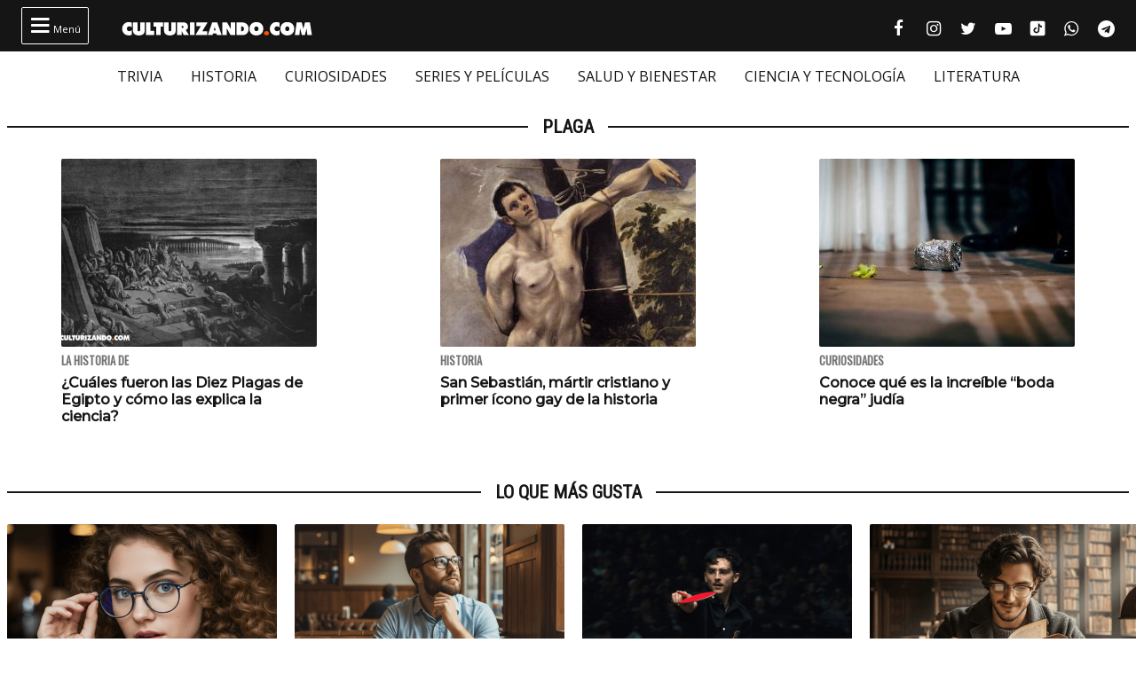

--- FILE ---
content_type: text/html; charset=UTF-8
request_url: https://culturizando.com/tag/plaga/
body_size: 12364
content:
<!DOCTYPE html><html lang="es"><head> <meta charset="UTF-8"> <meta name="viewport" content="width=device-width, initial-scale=1.0, maximum-scale=1.0, user-scalable=1" /> <meta name="apple-mobile-web-app-capable" content="yes" /> <meta name="apple-mobile-web-app-status-bar-style" content="black" /> <link rel="preconnect" href="https://fonts.gstatic.com"> <link href="https://fonts.googleapis.com/css2?family=Oswald&family=Montserrat:wght@500&family=Open+Sans:ital,wght@0,400;0,500;1,400&family=Roboto+Condensed:wght@300;400&display=swap" rel="stylesheet">  <script async src="https://fundingchoicesmessages.google.com/i/pub-5543438934038976?ers=1" nonce="j3ReswYyc_btvk-2SQr5MA"></script><script nonce="j3ReswYyc_btvk-2SQr5MA">(function() {function signalGooglefcPresent() {if (!window.frames['googlefcPresent']) {if (document.body) {const iframe = document.createElement('iframe'); iframe.style = 'width: 0; height: 0; border: none; z-index: -1000; left: -1000px; top: -1000px;'; iframe.style.display = 'none'; iframe.name = 'googlefcPresent'; document.body.appendChild(iframe);} else {setTimeout(signalGooglefcPresent, 0);}}}signalGooglefcPresent();})();</script>  <script async src="https://pagead2.googlesyndication.com/pagead/js/adsbygoogle.js?client=ca-pub-5543438934038976" crossorigin="anonymous"></script> <title>Plaga &#8211; culturizando.com | Alimenta tu Mente</title><meta name='robots' content='max-image-preview:large, index, follow, max-snippet:-1, max-video-preview:-1' /> <style>img:is([sizes="auto" i], [sizes^="auto," i]) { contain-intrinsic-size: 3000px 1500px }</style> <script> if (window.NodeList && !NodeList.prototype.forEach) NodeList.prototype.forEach = Array.prototype.forEach; </script> <link rel='dns-prefetch' href='//www.google.com' /><link rel="alternate" type="application/rss+xml" title="culturizando.com | Alimenta tu Mente &raquo; Etiqueta Plaga del feed" href="https://culturizando.com/tag/plaga/feed/" /><style id='classic-theme-styles-inline-css'>.wp-block-button__link{color:#fff;background-color:#32373c;border-radius:9999px;box-shadow:none;text-decoration:none;padding:calc(.667em + 2px) calc(1.333em + 2px);font-size:1.125em}.wp-block-file__button{background:#32373c;color:#fff;text-decoration:none}</style><style id='global-styles-inline-css'>:root{--wp--preset--aspect-ratio--square: 1;--wp--preset--aspect-ratio--4-3: 4/3;--wp--preset--aspect-ratio--3-4: 3/4;--wp--preset--aspect-ratio--3-2: 3/2;--wp--preset--aspect-ratio--2-3: 2/3;--wp--preset--aspect-ratio--16-9: 16/9;--wp--preset--aspect-ratio--9-16: 9/16;--wp--preset--color--black: #000000;--wp--preset--color--cyan-bluish-gray: #abb8c3;--wp--preset--color--white: #ffffff;--wp--preset--color--pale-pink: #f78da7;--wp--preset--color--vivid-red: #cf2e2e;--wp--preset--color--luminous-vivid-orange: #ff6900;--wp--preset--color--luminous-vivid-amber: #fcb900;--wp--preset--color--light-green-cyan: #7bdcb5;--wp--preset--color--vivid-green-cyan: #00d084;--wp--preset--color--pale-cyan-blue: #8ed1fc;--wp--preset--color--vivid-cyan-blue: #0693e3;--wp--preset--color--vivid-purple: #9b51e0;--wp--preset--gradient--vivid-cyan-blue-to-vivid-purple: linear-gradient(135deg,rgba(6,147,227,1) 0%,rgb(155,81,224) 100%);--wp--preset--gradient--light-green-cyan-to-vivid-green-cyan: linear-gradient(135deg,rgb(122,220,180) 0%,rgb(0,208,130) 100%);--wp--preset--gradient--luminous-vivid-amber-to-luminous-vivid-orange: linear-gradient(135deg,rgba(252,185,0,1) 0%,rgba(255,105,0,1) 100%);--wp--preset--gradient--luminous-vivid-orange-to-vivid-red: linear-gradient(135deg,rgba(255,105,0,1) 0%,rgb(207,46,46) 100%);--wp--preset--gradient--very-light-gray-to-cyan-bluish-gray: linear-gradient(135deg,rgb(238,238,238) 0%,rgb(169,184,195) 100%);--wp--preset--gradient--cool-to-warm-spectrum: linear-gradient(135deg,rgb(74,234,220) 0%,rgb(151,120,209) 20%,rgb(207,42,186) 40%,rgb(238,44,130) 60%,rgb(251,105,98) 80%,rgb(254,248,76) 100%);--wp--preset--gradient--blush-light-purple: linear-gradient(135deg,rgb(255,206,236) 0%,rgb(152,150,240) 100%);--wp--preset--gradient--blush-bordeaux: linear-gradient(135deg,rgb(254,205,165) 0%,rgb(254,45,45) 50%,rgb(107,0,62) 100%);--wp--preset--gradient--luminous-dusk: linear-gradient(135deg,rgb(255,203,112) 0%,rgb(199,81,192) 50%,rgb(65,88,208) 100%);--wp--preset--gradient--pale-ocean: linear-gradient(135deg,rgb(255,245,203) 0%,rgb(182,227,212) 50%,rgb(51,167,181) 100%);--wp--preset--gradient--electric-grass: linear-gradient(135deg,rgb(202,248,128) 0%,rgb(113,206,126) 100%);--wp--preset--gradient--midnight: linear-gradient(135deg,rgb(2,3,129) 0%,rgb(40,116,252) 100%);--wp--preset--font-size--small: 13px;--wp--preset--font-size--medium: 20px;--wp--preset--font-size--large: 36px;--wp--preset--font-size--x-large: 42px;--wp--preset--spacing--20: 0.44rem;--wp--preset--spacing--30: 0.67rem;--wp--preset--spacing--40: 1rem;--wp--preset--spacing--50: 1.5rem;--wp--preset--spacing--60: 2.25rem;--wp--preset--spacing--70: 3.38rem;--wp--preset--spacing--80: 5.06rem;--wp--preset--shadow--natural: 6px 6px 9px rgba(0, 0, 0, 0.2);--wp--preset--shadow--deep: 12px 12px 50px rgba(0, 0, 0, 0.4);--wp--preset--shadow--sharp: 6px 6px 0px rgba(0, 0, 0, 0.2);--wp--preset--shadow--outlined: 6px 6px 0px -3px rgba(255, 255, 255, 1), 6px 6px rgba(0, 0, 0, 1);--wp--preset--shadow--crisp: 6px 6px 0px rgba(0, 0, 0, 1);}:where(.is-layout-flex){gap: 0.5em;}:where(.is-layout-grid){gap: 0.5em;}body .is-layout-flex{display: flex;}.is-layout-flex{flex-wrap: wrap;align-items: center;}.is-layout-flex > :is(*, div){margin: 0;}body .is-layout-grid{display: grid;}.is-layout-grid > :is(*, div){margin: 0;}:where(.wp-block-columns.is-layout-flex){gap: 2em;}:where(.wp-block-columns.is-layout-grid){gap: 2em;}:where(.wp-block-post-template.is-layout-flex){gap: 1.25em;}:where(.wp-block-post-template.is-layout-grid){gap: 1.25em;}.has-black-color{color: var(--wp--preset--color--black) !important;}.has-cyan-bluish-gray-color{color: var(--wp--preset--color--cyan-bluish-gray) !important;}.has-white-color{color: var(--wp--preset--color--white) !important;}.has-pale-pink-color{color: var(--wp--preset--color--pale-pink) !important;}.has-vivid-red-color{color: var(--wp--preset--color--vivid-red) !important;}.has-luminous-vivid-orange-color{color: var(--wp--preset--color--luminous-vivid-orange) !important;}.has-luminous-vivid-amber-color{color: var(--wp--preset--color--luminous-vivid-amber) !important;}.has-light-green-cyan-color{color: var(--wp--preset--color--light-green-cyan) !important;}.has-vivid-green-cyan-color{color: var(--wp--preset--color--vivid-green-cyan) !important;}.has-pale-cyan-blue-color{color: var(--wp--preset--color--pale-cyan-blue) !important;}.has-vivid-cyan-blue-color{color: var(--wp--preset--color--vivid-cyan-blue) !important;}.has-vivid-purple-color{color: var(--wp--preset--color--vivid-purple) !important;}.has-black-background-color{background-color: var(--wp--preset--color--black) !important;}.has-cyan-bluish-gray-background-color{background-color: var(--wp--preset--color--cyan-bluish-gray) !important;}.has-white-background-color{background-color: var(--wp--preset--color--white) !important;}.has-pale-pink-background-color{background-color: var(--wp--preset--color--pale-pink) !important;}.has-vivid-red-background-color{background-color: var(--wp--preset--color--vivid-red) !important;}.has-luminous-vivid-orange-background-color{background-color: var(--wp--preset--color--luminous-vivid-orange) !important;}.has-luminous-vivid-amber-background-color{background-color: var(--wp--preset--color--luminous-vivid-amber) !important;}.has-light-green-cyan-background-color{background-color: var(--wp--preset--color--light-green-cyan) !important;}.has-vivid-green-cyan-background-color{background-color: var(--wp--preset--color--vivid-green-cyan) !important;}.has-pale-cyan-blue-background-color{background-color: var(--wp--preset--color--pale-cyan-blue) !important;}.has-vivid-cyan-blue-background-color{background-color: var(--wp--preset--color--vivid-cyan-blue) !important;}.has-vivid-purple-background-color{background-color: var(--wp--preset--color--vivid-purple) !important;}.has-black-border-color{border-color: var(--wp--preset--color--black) !important;}.has-cyan-bluish-gray-border-color{border-color: var(--wp--preset--color--cyan-bluish-gray) !important;}.has-white-border-color{border-color: var(--wp--preset--color--white) !important;}.has-pale-pink-border-color{border-color: var(--wp--preset--color--pale-pink) !important;}.has-vivid-red-border-color{border-color: var(--wp--preset--color--vivid-red) !important;}.has-luminous-vivid-orange-border-color{border-color: var(--wp--preset--color--luminous-vivid-orange) !important;}.has-luminous-vivid-amber-border-color{border-color: var(--wp--preset--color--luminous-vivid-amber) !important;}.has-light-green-cyan-border-color{border-color: var(--wp--preset--color--light-green-cyan) !important;}.has-vivid-green-cyan-border-color{border-color: var(--wp--preset--color--vivid-green-cyan) !important;}.has-pale-cyan-blue-border-color{border-color: var(--wp--preset--color--pale-cyan-blue) !important;}.has-vivid-cyan-blue-border-color{border-color: var(--wp--preset--color--vivid-cyan-blue) !important;}.has-vivid-purple-border-color{border-color: var(--wp--preset--color--vivid-purple) !important;}.has-vivid-cyan-blue-to-vivid-purple-gradient-background{background: var(--wp--preset--gradient--vivid-cyan-blue-to-vivid-purple) !important;}.has-light-green-cyan-to-vivid-green-cyan-gradient-background{background: var(--wp--preset--gradient--light-green-cyan-to-vivid-green-cyan) !important;}.has-luminous-vivid-amber-to-luminous-vivid-orange-gradient-background{background: var(--wp--preset--gradient--luminous-vivid-amber-to-luminous-vivid-orange) !important;}.has-luminous-vivid-orange-to-vivid-red-gradient-background{background: var(--wp--preset--gradient--luminous-vivid-orange-to-vivid-red) !important;}.has-very-light-gray-to-cyan-bluish-gray-gradient-background{background: var(--wp--preset--gradient--very-light-gray-to-cyan-bluish-gray) !important;}.has-cool-to-warm-spectrum-gradient-background{background: var(--wp--preset--gradient--cool-to-warm-spectrum) !important;}.has-blush-light-purple-gradient-background{background: var(--wp--preset--gradient--blush-light-purple) !important;}.has-blush-bordeaux-gradient-background{background: var(--wp--preset--gradient--blush-bordeaux) !important;}.has-luminous-dusk-gradient-background{background: var(--wp--preset--gradient--luminous-dusk) !important;}.has-pale-ocean-gradient-background{background: var(--wp--preset--gradient--pale-ocean) !important;}.has-electric-grass-gradient-background{background: var(--wp--preset--gradient--electric-grass) !important;}.has-midnight-gradient-background{background: var(--wp--preset--gradient--midnight) !important;}.has-small-font-size{font-size: var(--wp--preset--font-size--small) !important;}.has-medium-font-size{font-size: var(--wp--preset--font-size--medium) !important;}.has-large-font-size{font-size: var(--wp--preset--font-size--large) !important;}.has-x-large-font-size{font-size: var(--wp--preset--font-size--x-large) !important;}:where(.wp-block-post-template.is-layout-flex){gap: 1.25em;}:where(.wp-block-post-template.is-layout-grid){gap: 1.25em;}:where(.wp-block-columns.is-layout-flex){gap: 2em;}:where(.wp-block-columns.is-layout-grid){gap: 2em;}:root :where(.wp-block-pullquote){font-size: 1.5em;line-height: 1.6;}</style><link rel='stylesheet' id='dflip-style-css' href='https://culturizando.com/wp-content/plugins/3d-flipbook-dflip-lite/assets/css/dflip.min.css?ver=2.4.20' media='all' /><link rel='stylesheet' id='theme-archive-css' href='https://culturizando.com/wp-content/themes/czn-2021-v1/assets/style/archive.css?ver=1682461602' media='all' /><script src="https://culturizando.com/wp-includes/js/jquery/jquery.min.js?ver=3.7.1" id="jquery-core-js"></script><script src="https://culturizando.com/wp-includes/js/jquery/jquery-migrate.min.js?ver=3.4.1" id="jquery-migrate-js"></script>  <meta name="revisit-after" content="1 days" />  <meta name="description" content=""/> <meta property="og:locale" content="es_ES" /> <meta property="og:type" content="article" /> <meta property="og:title" content="Plaga" /> <meta property="og:description" content="" /> <meta property="og:url" content="https://culturizando.com/tag/plaga/" /> <meta property="og:site_name" content="culturizando.com | Alimenta tu Mente" /> <meta property="article:published_time" content="2026-01-21 16:24:52" /> <meta property="article:modified_time" content="2026-01-21 16:24:52" /> <meta name="twitter:card" content="summary_large_image" /> <meta name="twitter:site" content="culturizando"> <meta name="twitter:creator" content="culturizando" /> <meta name="twitter:image" content="https://culturizando.com/wp-content/plugins/jgil-head-seo/images/base-preview.jpg" /> <meta property="og:image" content="https://culturizando.com/wp-content/plugins/jgil-head-seo/images/base-preview.jpg" /> <meta property="og:image:width" content="600" /> <meta property="og:image:height" content="400" /> <meta property="fb:pages" content="106557206088226" /> <meta property="fb:app_id" content="1132091023537784" /> <meta name="msvalidate.01" content="7A60BA780EAC7B00DC6AEAF0CF2222EB" /> <meta name="google-site-verification" content="N_gL7PHpzhHKRA8rVAn_31D0NwnA-sYvFe7sFoKE0-I" /> <meta name="dailymotion-domain-verification" content="dmtfmkyfjx9hzm4ag" /> <meta name="theme-color" content="#151515"> <meta name="msapplication-navbutton-color" content="#151515"> <style type="text/css">.pp-podcast {opacity: 0;}</style> <link rel="icon" href="https://culturizando.com/wp-content/uploads/2018/01/cropped-CULTURIZANDO-favicon-32x32.png" sizes="32x32" /><link rel="icon" href="https://culturizando.com/wp-content/uploads/2018/01/cropped-CULTURIZANDO-favicon-192x192.png" sizes="192x192" /><link rel="apple-touch-icon" href="https://culturizando.com/wp-content/uploads/2018/01/cropped-CULTURIZANDO-favicon-180x180.png" /><meta name="msapplication-TileImage" content="https://culturizando.com/wp-content/uploads/2018/01/cropped-CULTURIZANDO-favicon-270x270.png" /> </head><body class="archive"> <header> <div class="mw-1400">  <span class="bt_menu"> <i class="fontello-icon">&#xf0c9;</i> Menú </span>  <a href="https://culturizando.com" class="logo_home"> <img src="https://culturizando.com/wp-content/themes/czn-2021-v1/assets/images/CZN_LOGO_HOR.svg" alt=""> </a>  <ul class="redes-sociales">  <li> <a href="https://www.facebook.com/culturizando" target="_BLANK" title="Síguenos en Facebook" rel="noopener noreferrer"> <i class="fontello-icon facebook">&#xf09a;</i> <span class="screen-reader-text">Facebook culturizando.com | Alimenta tu Mente</span> </a> </li>   <li> <a href="https://www.instagram.com/Culturizando/" target="_BLANK" title="Síguenos en Instagram" rel="noopener noreferrer"> <i class="fontello-icon instagram">&#xf16d;</i> <span class="screen-reader-text">Instagram culturizando.com | Alimenta tu Mente</span> </a> </li>   <li> <a href="https://twitter.com/Culturizando" target="_BLANK" title="Síguenos en Twitter" rel="noopener noreferrer"> <i class="fontello-icon twitter">&#xf099;</i> <span class="screen-reader-text">Twitter culturizando.com | Alimenta tu Mente</span> </a> </li>   <li> <a href="https://youtube.com/culturizando" target="_BLANK" title="Síguenos en Youtube" rel="noopener noreferrer"> <i class="fontello-icon youtube">&#xf16a;</i> <span class="screen-reader-text">Youtube culturizando.com | Alimenta tu Mente</span> </a> </li>   <li> <a href="https://www.tiktok.com/@culturizando" target="_BLANK" title="Síguenos en Tiktok" rel="noopener noreferrer"> <i class="fontello-icon tiktok"></i> <span class="screen-reader-text">Tiktok culturizando.com | Alimenta tu Mente</span> </a> </li>   <li> <a href="https://wa.me/message/AEVO5DEWDND4M1" target="_BLANK" title="Síguenos en WhatsApp" rel="noopener noreferrer"> <i class="fontello-icon whatsapp">&#xf232;</i> <span class="screen-reader-text">WhatsApp culturizando.com | Alimenta tu Mente</span> </a> </li>   <li> <a href="https://t.me/culturizandoinfo" target="_BLANK" title="Síguenos en Telegram" rel="noopener noreferrer"> <i class="fontello-icon telegram">&#xf2c6;</i> <span class="screen-reader-text">Telegram culturizando.com | Alimenta tu Mente</span> </a> </li>  </ul> </div> </header> <nav aria-label="Menu Destacado" class="menu_cintillo"> <ul id="menu-menu-cintillo" class="scroll-touch-x font-1"><li><a href="https://culturizando.com/trivias/">TRIVIA</a></li><li><a href="https://culturizando.com/historia/">HISTORIA</a></li><li><a href="https://culturizando.com/curiosidades/">CURIOSIDADES</a></li><li><a href="https://culturizando.com/pop">SERIES Y PELÍCULAS</a></li><li><a href="https://culturizando.com/life/">SALUD Y BIENESTAR</a></li><li><a href="https://culturizando.com/innova">CIENCIA Y TECNOLOGÍA</a></li><li><a href="https://culturizando.com/literatura/">LITERATURA</a></li></ul> </nav> <div class="menu-desplegable mw-1400 hide">  <div class="site-buscador"> <form id="form_search" action="https://culturizando.com" method="get" class="site-header-search clearfix"> <input id="input_search" type="search" name="s" placeholder="Buscar..." tabindex="1"> <input id="input_search_submit" type="submit" class="fontello-icon" value="&#xe801;" tabindex="2"> </form> </div> <div class="clearfix mw-1024 menus">  <ul id="menu-menu-hamburguesa" class="font-1 site_nav_hamburguesa"><li><a href="https://culturizando.com/trivias/">TRIVIA CULTURIZANDO</a></li><li><a href="https://culturizando.com/curiosidades/">CURIOSIDADES</a></li><li><a href="https://culturizando.com/historia/">HISTORIA</a></li><li><a href="https://culturizando.com/mitologia-y-creencias/">MITOLOGÍA Y CREENCIAS</a></li><li><a href="https://culturizando.com/horrores-y-misterios/">HORRORES Y MISTERIOS</a></li><li><a href="https://culturizando.com/arte/">ARTE</a></li><li><a href="https://culturizando.com/literatura/">LITERATURA</a></li><li><a href="https://culturizando.com/cine/">SERIES Y PELÍCULAS</a></li><li><a href="https://culturizando.com/musica/">MÚSICA</a></li><li><a href="https://culturizando.com/sexualidad/">SEXUALIDAD</a></li><li><a href="https://culturizando.com/salud-y-bienestar/">SALUD Y BIENESTAR</a></li><li><a href="https://culturizando.com/ciencia-y-tecnologia/">CIENCIA Y TECNOLOGÍA</a></li><li><a href="https://culturizando.com/naturaleza/">NATURALEZA</a></li><li><a href="https://culturizando.com/actualidad/">ACTUALIDAD Y TENDENCIAS</a></li></ul> <div class="col"> <h3 class="title-section-menu"><span>Secciones</span></h3> <ul id="menu-menu-secciones" class="font-1 site_nav_secciones"><li><a href="https://culturizando.com/quever/">¿QUÉ VER? SERIES Y PELÍCULAS</a></li><li><a href="https://culturizando.com/horrores-y-misterios/horroreshumanos/">HORRORES HUMANOS</a></li><li><a href="https://culturizando.com/curiosidades/lanotacuriosa/">LA NOTA CURIOSA</a></li><li><a href="https://culturizando.com/horrores-y-misterios/grandesmisterios/">GRANDES MISTERIOS</a></li><li><a href="https://culturizando.com/historia/vidasinteresantes/">VIDAS INTERESANTES</a></li><li><a href="https://culturizando.com/tag/museos-curiosos/">MUSEOS CURIOSOS</a></li><li><a href="https://culturizando.com/palabraculta/">PALABRA CULTA</a></li><li><a href="https://culturizando.com/ciencia/extranasenfermedades/">EXTRAÑAS ENFERMEDADES</a></li><li><a href="https://culturizando.com/horrores-y-misterios/teorias-conspirativas/">TEORÍAS CONSPIRATIVAS</a></li><li><a href="https://culturizando.com/ruta360/ciudadesabandonadas/">CIUDADES ABANDONADAS</a></li><li><a href="https://culturizando.com/historia/un-dia-como-hoy/">UN DIA COMO HOY</a></li></ul> </div>  <div class="col"> <h3 class="title-section-menu"><span>Podcast</span></h3> <ul id="menu-menu-podcast" class="font-1 site_nav_podcast"><li><a href="https://culturizando.com/podcast/culturizando-en-minutos/">Culturizando en Minutos</a></li><li><a href="https://dupao.news/podcast/">De Un Punto al Otro</a></li><li><a href="https://culturizando.com/quever/">¿Qué Ver? Series y Películas</a></li><li><a href="https://dupao.culturizando.com/dupao-news-podcast/">DUPAO news</a></li><li><a href="https://culturizando.com/cuestion-de-equilibrio-podcast/">Cuestión de Equilibrio</a></li><li><a href="https://culturizando.com/claves-para-aprender-y-crecer-podcast/">Claves Para Aprender y Crecer</a></li></ul> </div>  <div class="col"> <h3 class="title-section-menu"><span>Sobre Nosotros</span></h3> <ul id="menu-menu-sobre-nosotros" class="font-1 site_nav_sobre_nosotros"><li><a href="https://culturizando.com/publicidad/">Anuncia en Culturizando</a></li><li><a href="https://culturizando.com/publicar/">Publica tus artículos</a></li><li><a href="https://culturizando.com/quienes-somos/">Quienes Somos</a></li><li><a href="https://culturizando.com/contacto/">Contacto</a></li></ul> </div>  </div> <h3 class="title-section"><span>Síguenos en</span></h3>  <ul class="redes-sociales">  <li> <a href="https://www.facebook.com/culturizando" target="_BLANK" title="Síguenos en Facebook" rel="noopener noreferrer"> <i class="fontello-icon facebook">&#xf09a;</i> <span class="screen-reader-text">Facebook culturizando.com | Alimenta tu Mente</span> </a> </li>   <li> <a href="https://www.instagram.com/Culturizando/" target="_BLANK" title="Síguenos en Instagram" rel="noopener noreferrer"> <i class="fontello-icon instagram">&#xf16d;</i> <span class="screen-reader-text">Instagram culturizando.com | Alimenta tu Mente</span> </a> </li>   <li> <a href="https://twitter.com/Culturizando" target="_BLANK" title="Síguenos en Twitter" rel="noopener noreferrer"> <i class="fontello-icon twitter">&#xf099;</i> <span class="screen-reader-text">Twitter culturizando.com | Alimenta tu Mente</span> </a> </li>   <li> <a href="https://youtube.com/culturizando" target="_BLANK" title="Síguenos en Youtube" rel="noopener noreferrer"> <i class="fontello-icon youtube">&#xf16a;</i> <span class="screen-reader-text">Youtube culturizando.com | Alimenta tu Mente</span> </a> </li>   <li> <a href="https://www.tiktok.com/@culturizando" target="_BLANK" title="Síguenos en Tiktok" rel="noopener noreferrer"> <i class="fontello-icon tiktok"></i> <span class="screen-reader-text">Tiktok culturizando.com | Alimenta tu Mente</span> </a> </li>   <li> <a href="https://wa.me/message/AEVO5DEWDND4M1" target="_BLANK" title="Síguenos en WhatsApp" rel="noopener noreferrer"> <i class="fontello-icon whatsapp">&#xf232;</i> <span class="screen-reader-text">WhatsApp culturizando.com | Alimenta tu Mente</span> </a> </li>   <li> <a href="https://t.me/culturizandoinfo" target="_BLANK" title="Síguenos en Telegram" rel="noopener noreferrer"> <i class="fontello-icon telegram">&#xf2c6;</i> <span class="screen-reader-text">Telegram culturizando.com | Alimenta tu Mente</span> </a> </li>  </ul> </div>   <script async src="https://securepubads.g.doubleclick.net/tag/js/gpt.js"></script> <div id='div-gpt-ad-1655742628879-0' style='max-width: 970px;margin: auto;'> <script> window.googletag = window.googletag || {cmd: []}; googletag.cmd.push(function() { var slot = googletag.defineSlot('/49027166/header_culturizando.com', [[970, 90], [300, 75], [728, 90]], 'div-gpt-ad-1655742628879-0').addService(googletag.pubads()); let mapping = googletag.sizeMapping(). addSize([970, 1 ], [970, 90]). addSize([728, 1 ], [728, 90]). addSize([1, 1 ], [320, 50]). build(); slot.defineSizeMapping(mapping); googletag.pubads().collapseEmptyDivs(); googletag.pubads().set('page_url', 'https://culturizando.com/'); googletag.enableServices(); googletag.display('div-gpt-ad-1655742628879-0'); }); </script> </div>  <main id="main"> <section class="secciones"> <h3 class="title-section"><span>Plaga</span></h3> <div class="wrap-articles list"> <article class="f-1"> <picture> <source srcset="https://culturizando.com/wp-content/themes/czn-2021-v1/assets/images/tsize_320x212_thumb_byn.jpg" data-lzysrc="https://culturizando.com/wp-content/uploads/2017/07/tsize_320x212_Plagas-de-Egipto.png" media="(min-width: 1024px)" /> <source srcset="https://culturizando.com/wp-content/themes/czn-2021-v1/assets/images/tsize_120x80_thumb_byn.jpg" data-lzysrc="https://culturizando.com/wp-content/uploads/2017/07/tsize_120x80_Plagas-de-Egipto.png" /> <img src="https://culturizando.com/wp-content/themes/czn-2021-v1/assets/images/tsize_120x80_thumb_byn.jpg" data-lzysrc="https://culturizando.com/wp-content/uploads/2017/07/tsize_120x80_Plagas-de-Egipto.png" alt="¿Cuáles fueron las Diez Plagas de Egipto y cómo las explica la ciencia?" loading="lazy"> </picture> <header> <h3>La Historia De</h3> <h2> <a href="https://culturizando.com/cuales-las-diez-plagas-egipto-las-explica-la-ciencia/"> ¿Cuáles fueron las Diez Plagas de Egipto y cómo las explica la ciencia? </a> </h2> </header> </article> <article class="f-1"> <picture> <source srcset="https://culturizando.com/wp-content/themes/czn-2021-v1/assets/images/tsize_320x212_thumb_byn.jpg" data-lzysrc="https://culturizando.com/wp-content/uploads/2021/04/tsize_320x212_800px-San_Sebastian_El_Grecoweb.jpg" media="(min-width: 1024px)" /> <source srcset="https://culturizando.com/wp-content/themes/czn-2021-v1/assets/images/tsize_120x80_thumb_byn.jpg" data-lzysrc="https://culturizando.com/wp-content/uploads/2021/04/tsize_120x80_800px-San_Sebastian_El_Grecoweb.jpg" /> <img src="https://culturizando.com/wp-content/themes/czn-2021-v1/assets/images/tsize_120x80_thumb_byn.jpg" data-lzysrc="https://culturizando.com/wp-content/uploads/2021/04/tsize_120x80_800px-San_Sebastian_El_Grecoweb.jpg" alt="San Sebastián, mártir cristiano y primer ícono gay de la historia" loading="lazy"> </picture> <header> <h3>Historia</h3> <h2> <a href="https://culturizando.com/san-sebastian-martir-cristiano-y-primer-icono-gay-de-la-historia/"> San Sebastián, mártir cristiano y primer ícono gay de la historia </a> </h2> </header> </article> <article class="f-1"> <picture> <source srcset="https://culturizando.com/wp-content/themes/czn-2021-v1/assets/images/tsize_320x212_thumb_byn.jpg" data-lzysrc="https://culturizando.com/wp-content/uploads/2020/11/tsize_320x212_boda-negra-judia1.jpg" media="(min-width: 1024px)" /> <source srcset="https://culturizando.com/wp-content/themes/czn-2021-v1/assets/images/tsize_120x80_thumb_byn.jpg" data-lzysrc="https://culturizando.com/wp-content/uploads/2020/11/tsize_120x80_boda-negra-judia1.jpg" /> <img src="https://culturizando.com/wp-content/themes/czn-2021-v1/assets/images/tsize_120x80_thumb_byn.jpg" data-lzysrc="https://culturizando.com/wp-content/uploads/2020/11/tsize_120x80_boda-negra-judia1.jpg" alt="Conoce qué es la increíble “boda negra” judía" loading="lazy"> </picture> <header> <h3>Curiosidades</h3> <h2> <a href="https://culturizando.com/conoce-que-es-la-increible-boda-negra-judia/"> Conoce qué es la increíble “boda negra” judía </a> </h2> </header> </article> </div> </section></main> <div class="paginacion"> </div> <section class="lo-que-mas-gusta"> <h3 class="title-section"><span>Lo que más gusta</span></h3> <div class="wrap-articles carrusel scroll-x"> <article class="f-2"> <picture> <source srcset="https://culturizando.com/wp-content/themes/czn-2021-v1/assets/images/tsize_320x212_thumb_byn.jpg" data-lzysrc="https://culturizando.com/wp-content/uploads/2023/08/tsize_320x212_trivia-verdadero-falso.png" /> <img src="https://culturizando.com/wp-content/themes/czn-2021-v1/assets/images/tsize_320x212_thumb_byn.jpg" data-lzysrc="https://culturizando.com/wp-content/uploads/2023/08/tsize_320x212_trivia-verdadero-falso.png" alt="¿Te consideras capaz de superar esta prueba de verdadero o falso?" loading="lazy"> </picture> <header> <h3>Trivia Culturizando</h3> <h2> <a href="https://culturizando.com/te-consideras-capaz-de-superar-esta-prueba-de-verdadero-o-falso/"> ¿Te consideras capaz de superar esta prueba de verdadero o falso? </a> </h2> </header> </article> <article class="f-2"> <picture> <source srcset="https://culturizando.com/wp-content/themes/czn-2021-v1/assets/images/tsize_320x212_thumb_byn.jpg" data-lzysrc="https://culturizando.com/wp-content/uploads/2023/08/tsize_320x212_trivia-cultura-general-42.png" /> <img src="https://culturizando.com/wp-content/themes/czn-2021-v1/assets/images/tsize_320x212_thumb_byn.jpg" data-lzysrc="https://culturizando.com/wp-content/uploads/2023/08/tsize_320x212_trivia-cultura-general-42.png" alt="Trivia: ¿Eres un ‘sabelotodo’? ¡Te retamos a demostrarlo!" loading="lazy"> </picture> <header> <h3>Trivia Culturizando</h3> <h2> <a href="https://culturizando.com/trivia-eres-un-sabelotodo-te-retamos-a-demostrarlo/"> Trivia: ¿Eres un ‘sabelotodo’? ¡Te retamos a demostrarlo! </a> </h2> </header> </article> <article class="f-2"> <picture> <source srcset="https://culturizando.com/wp-content/themes/czn-2021-v1/assets/images/tsize_320x212_thumb_byn.jpg" data-lzysrc="https://culturizando.com/wp-content/uploads/2026/01/tsize_320x212_Marty-Supreme.png" /> <img src="https://culturizando.com/wp-content/themes/czn-2021-v1/assets/images/tsize_320x212_thumb_byn.jpg" data-lzysrc="https://culturizando.com/wp-content/uploads/2026/01/tsize_320x212_Marty-Supreme.png" alt="Todo sobre 'Marty Supreme' con Timothée Chalamet: curiosidades, la inspiración, el final original y más" loading="lazy"> </picture> <header> <h3>Series y Películas</h3> <h2> <a href="https://culturizando.com/todo-sobre-marty-supreme-con-timothee-chalamet-curiosidades-la-inspiracio-el-final-original-y-mas/"> Todo sobre 'Marty Supreme' con Timothée Chalamet: curiosidades, la inspiración, el final original y más </a> </h2> </header> </article> <article class="f-2"> <picture> <source srcset="https://culturizando.com/wp-content/themes/czn-2021-v1/assets/images/tsize_320x212_thumb_byn.jpg" data-lzysrc="https://culturizando.com/wp-content/uploads/2026/01/tsize_320x212_trivia-cultura-general-1.png" /> <img src="https://culturizando.com/wp-content/themes/czn-2021-v1/assets/images/tsize_320x212_thumb_byn.jpg" data-lzysrc="https://culturizando.com/wp-content/uploads/2026/01/tsize_320x212_trivia-cultura-general-1.png" alt="La Trivia imposible: Nivel genio" loading="lazy"> </picture> <header> <h3>Trivia Culturizando</h3> <h2> <a href="https://culturizando.com/la-trivia-imposible-nivel-genio/"> La Trivia imposible: Nivel genio </a> </h2> </header> </article> <article class="f-2"> <picture> <source srcset="https://culturizando.com/wp-content/themes/czn-2021-v1/assets/images/tsize_320x212_thumb_byn.jpg" data-lzysrc="https://culturizando.com/wp-content/uploads/2023/06/tsize_320x212_trivia-peliculas-disney.png" /> <img src="https://culturizando.com/wp-content/themes/czn-2021-v1/assets/images/tsize_320x212_thumb_byn.jpg" data-lzysrc="https://culturizando.com/wp-content/uploads/2023/06/tsize_320x212_trivia-peliculas-disney.png" alt="Trivia: ¿Podrías decir a cuál película de Disney pertenecen estas frases?" loading="lazy"> </picture> <header> <h3>Series y Películas</h3> <h2> <a href="https://culturizando.com/trivia-podrias-decir-a-cual-pelicula-de-disney-pertenecen-estas-frases/"> Trivia: ¿Podrías decir a cuál película de Disney pertenecen estas frases? </a> </h2> </header> </article> </div></section><section class="lo-mas-destacado"> <h3 class="title-section"><span>Lo más destacado</span></h3> <div class="wrap-articles carrusel scroll-x clearfix"> <article class="f-2"> <picture> <source srcset="https://culturizando.com/wp-content/themes/czn-2021-v1/assets/images/tsize_600x400_thumb_byn.jpg" data-lzysrc="https://culturizando.com/wp-content/uploads/2023/01/tsize_600x400_trivia-cultura-general-40.png" media="(min-width: 1024px)" /> <source srcset="https://culturizando.com/wp-content/themes/czn-2021-v1/assets/images/tsize_320x212_thumb_byn.jpg" data-lzysrc="https://culturizando.com/wp-content/uploads/2023/01/tsize_320x212_trivia-cultura-general-40.png" /> <img src="https://culturizando.com/wp-content/themes/czn-2021-v1/assets/images/tsize_320x212_thumb_byn.jpg" data-lzysrc="https://culturizando.com/wp-content/uploads/2023/01/tsize_320x212_trivia-cultura-general-40.png" alt="¡Una trivia de cultura general que te hará pensar!" loading="lazy"> </picture> <header> <h3>Trivia Culturizando</h3> <h2> <a href="https://culturizando.com/una-trivia-de-cultura-general-que-te-hara-pensar/"> ¡Una trivia de cultura general que te hará pensar! </a> </h2> </header> </article> <article class="f-2"> <picture> <source srcset="https://culturizando.com/wp-content/themes/czn-2021-v1/assets/images/tsize_320x212_thumb_byn.jpg" data-lzysrc="https://culturizando.com/wp-content/uploads/2023/12/tsize_320x212_trivia-verdadero-falso-1.png" media="(min-width: 1200px)" /> <source srcset="https://culturizando.com/wp-content/themes/czn-2021-v1/assets/images/tsize_600x400_thumb_byn.jpg" data-lzysrc="https://culturizando.com/wp-content/uploads/2023/12/tsize_600x400_trivia-verdadero-falso-1.png" media="(min-width: 1024px)" /> <source srcset="https://culturizando.com/wp-content/themes/czn-2021-v1/assets/images/tsize_320x212_thumb_byn.jpg" data-lzysrc="https://culturizando.com/wp-content/uploads/2023/12/tsize_320x212_trivia-verdadero-falso-1.png" /> <img src="https://culturizando.com/wp-content/themes/czn-2021-v1/assets/images/tsize_320x212_thumb_byn.jpg" data-lzysrc="https://culturizando.com/wp-content/uploads/2023/12/tsize_320x212_trivia-verdadero-falso-1.png" alt="¿Te sientes con ánimos para una prueba de cultura general?" loading="lazy"> </picture> <header> <h3>Trivia Culturizando</h3> <h2> <a href="https://culturizando.com/te-sientes-con-animos-para-una-prueba-de-cultura-general/"> ¿Te sientes con ánimos para una prueba de cultura general? </a> </h2> </header> </article> <article class="f-2"> <picture> <source srcset="https://culturizando.com/wp-content/themes/czn-2021-v1/assets/images/tsize_320x212_thumb_byn.jpg" data-lzysrc="https://culturizando.com/wp-content/uploads/2024/07/tsize_320x212_trivia-ortografia-5.png" media="(min-width: 1200px)" /> <source srcset="https://culturizando.com/wp-content/themes/czn-2021-v1/assets/images/tsize_320x212_thumb_byn.jpg" data-lzysrc="https://culturizando.com/wp-content/uploads/2024/07/tsize_320x212_trivia-ortografia-5.png" /> <img src="https://culturizando.com/wp-content/themes/czn-2021-v1/assets/images/tsize_320x212_thumb_byn.jpg" data-lzysrc="https://culturizando.com/wp-content/uploads/2024/07/tsize_320x212_trivia-ortografia-5.png" alt="Test: ¿Puedes pasar este examen de ortografía?" loading="lazy"> </picture> <header> <h3>Gramática y Ortografía</h3> <h2> <a href="https://culturizando.com/puedes-pasar-este-examen-ortografia/"> Test: ¿Puedes pasar este examen de ortografía? </a> </h2> </header> </article> <article class="f-2"> <picture> <source srcset="https://culturizando.com/wp-content/themes/czn-2021-v1/assets/images/tsize_120x80_thumb_byn.jpg" data-lzysrc="https://culturizando.com/wp-content/uploads/2023/12/tsize_120x80_trivia-palabras-vocabulario.png" media="(min-width: 1200px)" /> <source srcset="https://culturizando.com/wp-content/themes/czn-2021-v1/assets/images/tsize_320x212_thumb_byn.jpg" data-lzysrc="https://culturizando.com/wp-content/uploads/2023/12/tsize_320x212_trivia-palabras-vocabulario.png" /> <img src="https://culturizando.com/wp-content/themes/czn-2021-v1/assets/images/tsize_320x212_thumb_byn.jpg" data-lzysrc="https://culturizando.com/wp-content/uploads/2023/12/tsize_320x212_trivia-palabras-vocabulario.png" alt="¿Qué tan amplio es tu vocabulario?" loading="lazy"> </picture> <header> <h3>Trivia Culturizando</h3> <h2> <a href="https://culturizando.com/que-tan-amplio-es-tu-vocabulario/"> ¿Qué tan amplio es tu vocabulario? </a> </h2> </header> </article> <article class="f-2"> <picture> <source srcset="https://culturizando.com/wp-content/themes/czn-2021-v1/assets/images/tsize_120x80_thumb_byn.jpg" data-lzysrc="https://culturizando.com/wp-content/uploads/2024/07/tsize_120x80_trivia-cultura-general-62.png" media="(min-width: 1200px)" /> <source srcset="https://culturizando.com/wp-content/themes/czn-2021-v1/assets/images/tsize_320x212_thumb_byn.jpg" data-lzysrc="https://culturizando.com/wp-content/uploads/2024/07/tsize_320x212_trivia-cultura-general-62.png" /> <img src="https://culturizando.com/wp-content/themes/czn-2021-v1/assets/images/tsize_320x212_thumb_byn.jpg" data-lzysrc="https://culturizando.com/wp-content/uploads/2024/07/tsize_320x212_trivia-cultura-general-62.png" alt="Trivia de cultura general para expertos en “de todo un poco”" loading="lazy"> </picture> <header> <h3>Trivia Culturizando</h3> <h2> <a href="https://culturizando.com/trivia-de-cultura-general-para-expertos-en-de-todo-un-poco/"> Trivia de cultura general para expertos en “de todo un poco” </a> </h2> </header> </article> </div></section><script> var AppEstructura = { vistaSecciones: function() { var seccion = document.querySelector('section.secciones .wrap-articles'); var articulos = seccion.querySelectorAll('article'); if (window.innerWidth >= 1024) { for(i in articulos) { if (typeof articulos[i] === 'object') articulos[i].classList.add('f-2'); } } else { for(i in articulos) { if (typeof articulos[i] === 'object') articulos[i].classList.remove('f-2'); } } } , init: function() { AppEstructura.vistaSecciones(); } }; AppEstructura.init(); window.addEventListener("resize", function() { if (this.resizeTO) clearTimeout(this.resizeTO); this.resizeTO = setTimeout(function() { AppEstructura.init(); }, 500); });</script>  <script type="application/ld+json">{"@context":"https:\/\/schema.org\/","@graph":[{"@context":"https:\/\/schema.org\/","@type":"WebSite","name":"culturizando.com | Alimenta tu Mente","url":"https:\/\/culturizando.com","potentialAction":{"@type":"SearchAction","target":"https:\/\/culturizando.com\/?s={search_term_string}","query-input":"required name=search_term_string"}},{"@context":"https:\/\/schema.org","@type":"Organization","name":"culturizando.com | Alimenta tu Mente","url":"https:\/\/culturizando.com","logo":"https:\/\/culturizando.com\/wp-content\/themes\/czn-2021-v1\/assets\/images\/thumb_byn.jpg","sameAs":["https:\/\/culturizando.com","https:\/\/www.facebook.com\/culturizando","https:\/\/www.instagram.com\/Culturizando\/","https:\/\/twitter.com\/Culturizando","https:\/\/youtube.com\/culturizando","https:\/\/www.pinterest.es\/culturizando\/","http:\/\/culturizando.tumblr.com\/"]},{"@context":"https:\/\/schema.org\/","@type":"BreadcrumbList","itemListElement":[{"@type":"ListItem","position":1,"item":{"@id":"https:\/\/culturizando.com","name":"Home"}},{"@type":"ListItem","item":{"@id":"https:\/\/culturizando.com\/tag\/plaga\/","name":"Plaga"},"position":2}]},{"@context":"https:\/\/schema.org","@type":"Article","mainEntityOfPage":{"@type":"WebPage","@id":"https:\/\/culturizando.com\/cuales-las-diez-plagas-egipto-las-explica-la-ciencia\/"},"headline":"\u00bfCu\u00e1les fueron las Diez Plagas de Egipto y c\u00f3mo las explica la ciencia?","description":"Una terrible condena que envi\u00f3 Dios al fara\u00f3n como castigo por someter a los hebreos, convertir\u00eda al pueblo egipcio en victima de 10...","image":"https:\/\/culturizando.com\/wp-content\/uploads\/2017\/07\/Plagas-de-Egipto.png","author":{"@type":"Organization","url":"https:\/\/culturizando.com","name":"https:\/\/culturizando.com"},"publisher":{"@type":"Organization","name":"culturizando.com | Alimenta tu Mente","logo":{"@type":"ImageObject","url":"https:\/\/culturizando.com\/wp-content\/themes\/czn-2021-v1\/assets\/images\/thumb_byn.jpg"}},"datePublished":"2023-07-28T23:14:11","dateModified":"2023-07-28T23:14:11"},{"@context":"https:\/\/schema.org","@type":"Article","mainEntityOfPage":{"@type":"WebPage","@id":"https:\/\/culturizando.com\/san-sebastian-martir-cristiano-y-primer-icono-gay-de-la-historia\/"},"headline":"San Sebasti\u00e1n, m\u00e1rtir cristiano y primer \u00edcono gay de la historia","description":"Sebasti\u00e1n de Mil\u00e1n, o simplemente San Sebasti\u00e1n, es recordado por ser el patr\u00f3n de los soldados y por ser un salvador de las plagas;...","image":"https:\/\/culturizando.com\/wp-content\/uploads\/2021\/04\/800px-San_Sebastian_El_Grecoweb.jpg","author":{"@type":"Organization","url":"https:\/\/culturizando.com","name":"https:\/\/culturizando.com"},"publisher":{"@type":"Organization","name":"culturizando.com | Alimenta tu Mente","logo":{"@type":"ImageObject","url":"https:\/\/culturizando.com\/wp-content\/themes\/czn-2021-v1\/assets\/images\/thumb_byn.jpg"}},"datePublished":"2021-04-13T11:38:00","dateModified":"2021-04-13T14:56:19"},{"@context":"https:\/\/schema.org","@type":"Article","mainEntityOfPage":{"@type":"WebPage","@id":"https:\/\/culturizando.com\/conoce-que-es-la-increible-boda-negra-judia\/"},"headline":"Conoce qu\u00e9 es la incre\u00edble \u201cboda negra\u201d jud\u00eda","description":"La boda negra o boda de la peste, es un ritual matrimonial,&nbsp; generalmente entre dos hu\u00e9rfanos que se realiza en un cementerio. Es un...","image":"https:\/\/culturizando.com\/wp-content\/uploads\/2020\/11\/boda-negra-judia1.jpg","author":{"@type":"Organization","url":"https:\/\/culturizando.com","name":"https:\/\/culturizando.com"},"publisher":{"@type":"Organization","name":"culturizando.com | Alimenta tu Mente","logo":{"@type":"ImageObject","url":"https:\/\/culturizando.com\/wp-content\/themes\/czn-2021-v1\/assets\/images\/thumb_byn.jpg"}},"datePublished":"2020-12-02T16:00:00","dateModified":"2020-12-02T19:32:03"},{"@context":"https:\/\/schema.org","@type":"Article","mainEntityOfPage":{"@type":"WebPage","@id":"https:\/\/culturizando.com\/te-consideras-capaz-de-superar-esta-prueba-de-verdadero-o-falso\/"},"headline":"\u00bfTe consideras capaz de superar esta prueba de verdadero o falso?","description":"Hay momentos en los que sabemos m\u00e1s de lo que creemos, mientras que hay otros en los que sabemos menos de lo que creemos, por eso, pon a...","image":"https:\/\/culturizando.com\/wp-content\/uploads\/2023\/08\/trivia-verdadero-falso.png","author":{"@type":"Organization","url":"https:\/\/culturizando.com","name":"https:\/\/culturizando.com"},"publisher":{"@type":"Organization","name":"culturizando.com | Alimenta tu Mente","logo":{"@type":"ImageObject","url":"https:\/\/culturizando.com\/wp-content\/themes\/czn-2021-v1\/assets\/images\/thumb_byn.jpg"}},"datePublished":"2026-01-20T20:45:47","dateModified":"2026-01-20T20:45:47"},{"@context":"https:\/\/schema.org","@type":"Article","mainEntityOfPage":{"@type":"WebPage","@id":"https:\/\/culturizando.com\/trivia-eres-un-sabelotodo-te-retamos-a-demostrarlo\/"},"headline":"Trivia: \u00bfEres un \u2018sabelotodo\u2019? \u00a1Te retamos a demostrarlo!","description":"\u00bfCrees que tus conocimientos en cultura general son insuperables? En esta trivia te presentamos 10 preguntas para ponerte a prueba\u2026...","image":"https:\/\/culturizando.com\/wp-content\/uploads\/2023\/08\/trivia-cultura-general-42.png","author":{"@type":"Organization","url":"https:\/\/culturizando.com","name":"https:\/\/culturizando.com"},"publisher":{"@type":"Organization","name":"culturizando.com | Alimenta tu Mente","logo":{"@type":"ImageObject","url":"https:\/\/culturizando.com\/wp-content\/themes\/czn-2021-v1\/assets\/images\/thumb_byn.jpg"}},"datePublished":"2026-01-20T20:45:05","dateModified":"2026-01-20T20:45:05"},{"@context":"https:\/\/schema.org","@type":"Article","mainEntityOfPage":{"@type":"WebPage","@id":"https:\/\/culturizando.com\/todo-sobre-marty-supreme-con-timothee-chalamet-curiosidades-la-inspiracio-el-final-original-y-mas\/"},"headline":"Todo sobre 'Marty Supreme' con Timoth\u00e9e Chalamet: curiosidades, la inspiraci\u00f3n, el final original y m\u00e1s","description":"\"Marty Supreme\" es un drama deportivo con toques de comedia negra sobre el sue\u00f1o americano. \u00bfQu\u00e9 hay detr\u00e1s de esta historia de la que...","image":"https:\/\/culturizando.com\/wp-content\/uploads\/2026\/01\/Marty-Supreme.png","author":{"@type":"Organization","url":"https:\/\/culturizando.com","name":"https:\/\/culturizando.com"},"publisher":{"@type":"Organization","name":"culturizando.com | Alimenta tu Mente","logo":{"@type":"ImageObject","url":"https:\/\/culturizando.com\/wp-content\/themes\/czn-2021-v1\/assets\/images\/thumb_byn.jpg"}},"datePublished":"2026-01-19T13:00:06","dateModified":"2026-01-19T13:00:06"},{"@context":"https:\/\/schema.org","@type":"Article","mainEntityOfPage":{"@type":"WebPage","@id":"https:\/\/culturizando.com\/la-trivia-imposible-nivel-genio\/"},"headline":"La Trivia imposible: Nivel genio","description":"El desaf\u00edo definitivo. Completa esta TRIVIA, solo para mentes brillantes y cultas.","image":"https:\/\/culturizando.com\/wp-content\/uploads\/2026\/01\/trivia-cultura-general-1.png","author":{"@type":"Organization","url":"https:\/\/culturizando.com","name":"https:\/\/culturizando.com"},"publisher":{"@type":"Organization","name":"culturizando.com | Alimenta tu Mente","logo":{"@type":"ImageObject","url":"https:\/\/culturizando.com\/wp-content\/themes\/czn-2021-v1\/assets\/images\/thumb_byn.jpg"}},"datePublished":"2026-01-19T12:00:07","dateModified":"2026-01-19T12:00:07"},{"@context":"https:\/\/schema.org","@type":"Article","mainEntityOfPage":{"@type":"WebPage","@id":"https:\/\/culturizando.com\/trivia-podrias-decir-a-cual-pelicula-de-disney-pertenecen-estas-frases\/"},"headline":"Trivia: \u00bfPodr\u00edas decir a cu\u00e1l pel\u00edcula de Disney pertenecen estas frases?","description":"Hemos visto miles de veces las pel\u00edculas de Disney y a\u00fan nos siguen gustando y nos seguimos emocionando como si fuese la primera vez que...","image":"https:\/\/culturizando.com\/wp-content\/uploads\/2023\/06\/trivia-peliculas-disney.png","author":{"@type":"Organization","url":"https:\/\/culturizando.com","name":"https:\/\/culturizando.com"},"publisher":{"@type":"Organization","name":"culturizando.com | Alimenta tu Mente","logo":{"@type":"ImageObject","url":"https:\/\/culturizando.com\/wp-content\/themes\/czn-2021-v1\/assets\/images\/thumb_byn.jpg"}},"datePublished":"2025-07-20T20:00:15","dateModified":"2025-07-20T20:00:15"},{"@context":"https:\/\/schema.org","@type":"Article","mainEntityOfPage":{"@type":"WebPage","@id":"https:\/\/culturizando.com\/una-trivia-de-cultura-general-que-te-hara-pensar\/"},"headline":"\u00a1Una trivia de cultura general que te har\u00e1 pensar!","description":"\u00bfAceptas este desaf\u00edo mental? Responde esta trivia de cultura general y demuestra tu nivel de conocimiento. \u00a1Aprender nunca fue tan...","image":"https:\/\/culturizando.com\/wp-content\/uploads\/2023\/01\/trivia-cultura-general-40.png","author":{"@type":"Organization","url":"https:\/\/culturizando.com","name":"https:\/\/culturizando.com"},"publisher":{"@type":"Organization","name":"culturizando.com | Alimenta tu Mente","logo":{"@type":"ImageObject","url":"https:\/\/culturizando.com\/wp-content\/themes\/czn-2021-v1\/assets\/images\/thumb_byn.jpg"}},"datePublished":"2025-01-06T17:33:24","dateModified":"2025-01-06T17:33:24"},{"@context":"https:\/\/schema.org","@type":"Article","mainEntityOfPage":{"@type":"WebPage","@id":"https:\/\/culturizando.com\/te-sientes-con-animos-para-una-prueba-de-cultura-general\/"},"headline":"\u00bfTe sientes con \u00e1nimos para una prueba de cultura general?","description":"Siempre es buen momento para poner a prueba tus conocimientos en cultura general, por eso te traemos esta trivia de verdadero o falso para...","image":"https:\/\/culturizando.com\/wp-content\/uploads\/2023\/12\/trivia-verdadero-falso-1.png","author":{"@type":"Organization","url":"https:\/\/culturizando.com","name":"https:\/\/culturizando.com"},"publisher":{"@type":"Organization","name":"culturizando.com | Alimenta tu Mente","logo":{"@type":"ImageObject","url":"https:\/\/culturizando.com\/wp-content\/themes\/czn-2021-v1\/assets\/images\/thumb_byn.jpg"}},"datePublished":"2025-01-11T20:00:48","dateModified":"2025-01-11T20:00:48"},{"@context":"https:\/\/schema.org","@type":"Article","mainEntityOfPage":{"@type":"WebPage","@id":"https:\/\/culturizando.com\/puedes-pasar-este-examen-ortografia\/"},"headline":"Test: \u00bfPuedes pasar este examen de ortograf\u00eda?","description":"Sabemos que no todo el mundo conoce el uso correcto de las palabras, pero t\u00fa puedes ser la excepci\u00f3n. Esta sencilla prueba te ayudar\u00e1 a...","image":"https:\/\/culturizando.com\/wp-content\/uploads\/2024\/07\/trivia-ortografia-5.png","author":{"@type":"Organization","url":"https:\/\/culturizando.com","name":"https:\/\/culturizando.com"},"publisher":{"@type":"Organization","name":"culturizando.com | Alimenta tu Mente","logo":{"@type":"ImageObject","url":"https:\/\/culturizando.com\/wp-content\/themes\/czn-2021-v1\/assets\/images\/thumb_byn.jpg"}},"datePublished":"2025-03-25T18:00:08","dateModified":"2025-09-05T11:23:15"},{"@context":"https:\/\/schema.org","@type":"Article","mainEntityOfPage":{"@type":"WebPage","@id":"https:\/\/culturizando.com\/que-tan-amplio-es-tu-vocabulario\/"},"headline":"\u00bfQu\u00e9 tan amplio es tu vocabulario?","description":"Si eres el tipo de persona que siempre est\u00e1 indagando y buscando conceptos hasta debajo de las piedras, entonces no puedes perderte esta...","image":"https:\/\/culturizando.com\/wp-content\/uploads\/2023\/12\/trivia-palabras-vocabulario.png","author":{"@type":"Organization","url":"https:\/\/culturizando.com","name":"https:\/\/culturizando.com"},"publisher":{"@type":"Organization","name":"culturizando.com | Alimenta tu Mente","logo":{"@type":"ImageObject","url":"https:\/\/culturizando.com\/wp-content\/themes\/czn-2021-v1\/assets\/images\/thumb_byn.jpg"}},"datePublished":"2025-01-11T18:00:48","dateModified":"2025-01-11T18:00:48"},{"@context":"https:\/\/schema.org","@type":"Article","mainEntityOfPage":{"@type":"WebPage","@id":"https:\/\/culturizando.com\/trivia-de-cultura-general-para-expertos-en-de-todo-un-poco\/"},"headline":"Trivia de cultura general para expertos en \u201cde todo un poco\u201d","description":"Desde un poco de historia hasta un poco de literatura, esta es la trivia para expertos en \u201cde todo un poco\u201d. \u00bfPreparados?","image":"https:\/\/culturizando.com\/wp-content\/uploads\/2024\/07\/trivia-cultura-general-62.png","author":{"@type":"Organization","url":"https:\/\/culturizando.com","name":"https:\/\/culturizando.com"},"publisher":{"@type":"Organization","name":"culturizando.com | Alimenta tu Mente","logo":{"@type":"ImageObject","url":"https:\/\/culturizando.com\/wp-content\/themes\/czn-2021-v1\/assets\/images\/thumb_byn.jpg"}},"datePublished":"2025-01-28T20:00:49","dateModified":"2025-01-28T20:00:49"}]}</script> <style> body>footer { min-height: 40px; padding: 10px; border-top: 1px solid #eaeaea; } body>footer h3 { margin: 0; display: block; text-align: center; color: #23282d; font-size: 1.17rem; line-height: 1.2rem; } body>footer h3 a { color: #777; } body>footer h3 a:hover { color: #ff6600 !important; } </style> <footer> <h3>Hecho por <a href="https://culturizando.com/studio/" target="_BLANK">CULTURIZANDO.STUDIO</a> agencia de marketing y contenidos</h3> <h3>Miami, Florida GRUPO CULTURIZANDO, LLC <span class="c">&copy;</span> 2011-2026</h3> </footer> <script> (function(){ var AppImages = { load: function() { if (typeof(window.IntersectionObserver) !== 'undefined') { AppImages.lazy(); } else { AppImages.noLazy(); } } , lazy: function() { var imageObserver = new IntersectionObserver(function(entries, imgObserver) { entries.forEach(function(entry) { if (entry.isIntersecting) { var element = entry.target; if (element.nodeName === 'IMG') { element.src = element.dataset.lzysrc; } else if (element.nodeName === 'SOURCE') { element.srcset = element.dataset.lzysrc; } imgObserver.unobserve(element); } }); }); var arrImages = document.querySelectorAll('[data-lzysrc]'); arrImages.forEach(function(v) { imageObserver.observe(v); }); } , noLazy: function() {  var arrImages = document.querySelectorAll('[data-lzysrc]'); arrImages.forEach(function(element) { if (element.nodeName === 'IMG') { element.src = element.dataset.lzysrc; } else if (element.nodeName === 'SOURCE') { element.srcset = element.dataset.lzysrc; } }); } }; document.addEventListener("DOMContentLoaded", function() { AppImages.load(); document.querySelectorAll('a[href=""],a[href="#"]').forEach(function(a) { a.addEventListener("click", function(event) { event.preventDefault(); }); }); }); })(); </script> <script> (function(){ var scrollX = { createCarrusel: function() { var wrap = document.querySelectorAll('.scroll-x'); wrap.forEach(function(w) { if (!w.classList.contains('btns-act')) { var bt_prev = document.createElement('span'); bt_prev.classList.add('carrusel-x-bt-prev'); w.parentElement.appendChild(bt_prev); var bt_next = document.createElement('span'); bt_next.classList.add('carrusel-x-bt-next'); w.parentElement.appendChild(bt_next); w.classList.add('btns-act'); } }); } }; scrollX.createCarrusel(); document.addEventListener("click", function(e) { if (e.target.nodeName == 'SPAN') { var section = e.target.closest('section'); if (section == null) return; var scroll_wrap = section.querySelector('.scroll-x'); if (scroll_wrap == null) return; var items_length = scroll_wrap.children.length; var item_width = scroll_wrap.children[0].offsetWidth; if (typeof (scroll_wrap.dataset.i) == 'undefined') scroll_wrap.dataset.i = 0; if (e.target.classList.contains('carrusel-x-bt-prev')) { scroll_wrap.dataset.i--; e.target.closest('section').querySelector('.carrusel-x-bt-next').classList.remove('hide'); } if (scroll_wrap.dataset.i < 0) scroll_wrap.dataset.i = 0; if (e.target.classList.contains('carrusel-x-bt-next')) scroll_wrap.dataset.i++; if (scroll_wrap.dataset.i >= items_length) scroll_wrap.dataset.i = -1; scroll_wrap.scrollLeft = (item_width * scroll_wrap.dataset.i); var vistos = scroll_wrap.dataset.i; var por_ver = items_length - vistos; if ((por_ver * item_width) <= scroll_wrap.offsetWidth) if (e.target.classList.contains('carrusel-x-bt-next')) e.target.classList.add('hide'); } }); window.addEventListener("resize", function() { if (this.resizeTO2) clearTimeout(this.resizeTO2); this.resizeTO2 = setTimeout(function() { scrollX.createCarrusel(); }, 500); }); })(); </script> <script> (function(){ var bt_menu = document.querySelector('.bt_menu'); var menu_cintillo = document.querySelector('.menu_cintillo'); var menu_desplegable = document.querySelector('.menu-desplegable'); bt_menu.onclick = function() { menu_cintillo.classList.toggle('hide'); menu_desplegable.classList.toggle('hide'); }; })(); </script> <script type="speculationrules">{"prefetch":[{"source":"document","where":{"and":[{"href_matches":"\/*"},{"not":{"href_matches":["\/wp-*.php","\/wp-admin\/*","\/wp-content\/uploads\/*","\/wp-content\/*","\/wp-content\/plugins\/*","\/wp-content\/themes\/czn-2021-v1\/*","\/*\\?(.+)"]}},{"not":{"selector_matches":"a[rel~=\"nofollow\"]"}},{"not":{"selector_matches":".no-prefetch, .no-prefetch a"}}]},"eagerness":"conservative"}]}</script> <style type="text/css"></style>   <script> (function (d,s,n,id) { var js, fjs = d.getElementsByTagName(s)[0]; if (d.getElementById(id)) return; js = d.createElement(s); js.id = id; js.className = n; js.src = "https://mcd-sdk.playbuzz.com/embed/sdk.js?embedId=c60b80cb-e609-4c10-9ab4-68f02089ea84"; fjs.parentNode.insertBefore(js, fjs); }(document,'script','playbuzz-mcd-sdk','mcd-sdk-jssdk_Culturizando.com')); </script> <pb-mcd embed-id="c60b80cb-e609-4c10-9ab4-68f02089ea84"></pb-mcd>  <script id="google-invisible-recaptcha-js-before">var renderInvisibleReCaptcha = function() { for (var i = 0; i < document.forms.length; ++i) { var form = document.forms[i]; var holder = form.querySelector('.inv-recaptcha-holder'); if (null === holder) continue; holder.innerHTML = ''; (function(frm){ var cf7SubmitElm = frm.querySelector('.wpcf7-submit'); var holderId = grecaptcha.render(holder,{ 'sitekey': '6Lfz4TUUAAAAAPdC4tRfvXp-NYCpUnhVCSnZ3UV9', 'size': 'invisible', 'badge' : 'bottomright', 'callback' : function (recaptchaToken) { if((null !== cf7SubmitElm) && (typeof jQuery != 'undefined')){jQuery(frm).submit();grecaptcha.reset(holderId);return;} HTMLFormElement.prototype.submit.call(frm); }, 'expired-callback' : function(){grecaptcha.reset(holderId);} }); if(null !== cf7SubmitElm && (typeof jQuery != 'undefined') ){ jQuery(cf7SubmitElm).off('click').on('click', function(clickEvt){ clickEvt.preventDefault(); grecaptcha.execute(holderId); }); } else { frm.onsubmit = function (evt){evt.preventDefault();grecaptcha.execute(holderId);}; } })(form); }};</script><script async defer src="https://www.google.com/recaptcha/api.js?onload=renderInvisibleReCaptcha&amp;render=explicit&amp;hl=es-419" id="google-invisible-recaptcha-js"></script><script src="https://culturizando.com/wp-content/plugins/3d-flipbook-dflip-lite/assets/js/dflip.min.js?ver=2.4.20" id="dflip-script-js"></script><script src="https://www.google.com/recaptcha/api.js?render=6Lfj5oAcAAAAAJx0bR4BvrckNckOLom_HnputAn6&amp;ver=3.0" id="google-recaptcha-js"></script><script src="https://culturizando.com/wp-includes/js/dist/vendor/wp-polyfill.min.js?ver=3.15.0" id="wp-polyfill-js"></script><script id="wpcf7-recaptcha-js-before">var wpcf7_recaptcha = { "sitekey": "6Lfj5oAcAAAAAJx0bR4BvrckNckOLom_HnputAn6", "actions": { "homepage": "homepage", "contactform": "contactform" }};</script><script src="https://culturizando.com/wp-content/plugins/contact-form-7/modules/recaptcha/index.js?ver=6.1.2" id="wpcf7-recaptcha-js"></script><script src="https://culturizando.com/wp-content/themes/czn-2021-v1/assets/js/adblock.min.js?ver=1655753543" id="adblock-js"></script> <script data-cfasync="false"> window.dFlipLocation = 'https://culturizando.com/wp-content/plugins/3d-flipbook-dflip-lite/assets/'; window.dFlipWPGlobal = {"text":{"toggleSound":"Turn on\/off Sound","toggleThumbnails":"Toggle Thumbnails","toggleOutline":"Toggle Outline\/Bookmark","previousPage":"Previous Page","nextPage":"Next Page","toggleFullscreen":"Toggle Fullscreen","zoomIn":"Zoom In","zoomOut":"Zoom Out","toggleHelp":"Toggle Help","singlePageMode":"Single Page Mode","doublePageMode":"Double Page Mode","downloadPDFFile":"Download PDF File","gotoFirstPage":"Goto First Page","gotoLastPage":"Goto Last Page","share":"Share","mailSubject":"I wanted you to see this FlipBook","mailBody":"Check out this site {{url}}","loading":"DearFlip: Loading "},"viewerType":"flipbook","moreControls":"download,pageMode,startPage,endPage,sound","hideControls":"","scrollWheel":"false","backgroundColor":"#777","backgroundImage":"","height":"auto","paddingLeft":"20","paddingRight":"20","controlsPosition":"bottom","duration":800,"soundEnable":"true","enableDownload":"true","showSearchControl":"false","showPrintControl":"false","enableAnnotation":false,"enableAnalytics":"false","webgl":"true","hard":"none","maxTextureSize":"1600","rangeChunkSize":"524288","zoomRatio":1.5,"stiffness":3,"pageMode":"0","singlePageMode":"0","pageSize":"0","autoPlay":"false","autoPlayDuration":5000,"autoPlayStart":"false","linkTarget":"2","sharePrefix":"flipbook-"}; </script> <script async src="https://www.googletagmanager.com/gtag/js?id=UA-73077830-1"></script> <script> window.dataLayer = window.dataLayer || []; function gtag(){dataLayer.push(arguments);} gtag('js', new Date()); gtag('config', 'UA-73077830-1'); </script>   <script> window.dataLayer = window.dataLayer || []; function gtag(){dataLayer.push(arguments);} gtag('consent', 'default', { 'ad_storage': 'granted', 'ad_user_data': 'granted', 'ad_personalization': 'granted', 'analytics_storage': 'granted' }); gtag('js', new Date()); gtag('config', 'G-LNMJSPYV27'); </script> <script async src="https://www.googletagmanager.com/gtag/js?id=G-LNMJSPYV27"> </script></body></html>
<!-- Desarrollado por https://t.me/pradlig -->
<!-- Minify | 2026-01-21 12:24:53 -->

--- FILE ---
content_type: text/html; charset=utf-8
request_url: https://www.google.com/recaptcha/api2/anchor?ar=1&k=6Lfj5oAcAAAAAJx0bR4BvrckNckOLom_HnputAn6&co=aHR0cHM6Ly9jdWx0dXJpemFuZG8uY29tOjQ0Mw..&hl=en&v=PoyoqOPhxBO7pBk68S4YbpHZ&size=invisible&anchor-ms=20000&execute-ms=30000&cb=e78flt6ndafa
body_size: 48575
content:
<!DOCTYPE HTML><html dir="ltr" lang="en"><head><meta http-equiv="Content-Type" content="text/html; charset=UTF-8">
<meta http-equiv="X-UA-Compatible" content="IE=edge">
<title>reCAPTCHA</title>
<style type="text/css">
/* cyrillic-ext */
@font-face {
  font-family: 'Roboto';
  font-style: normal;
  font-weight: 400;
  font-stretch: 100%;
  src: url(//fonts.gstatic.com/s/roboto/v48/KFO7CnqEu92Fr1ME7kSn66aGLdTylUAMa3GUBHMdazTgWw.woff2) format('woff2');
  unicode-range: U+0460-052F, U+1C80-1C8A, U+20B4, U+2DE0-2DFF, U+A640-A69F, U+FE2E-FE2F;
}
/* cyrillic */
@font-face {
  font-family: 'Roboto';
  font-style: normal;
  font-weight: 400;
  font-stretch: 100%;
  src: url(//fonts.gstatic.com/s/roboto/v48/KFO7CnqEu92Fr1ME7kSn66aGLdTylUAMa3iUBHMdazTgWw.woff2) format('woff2');
  unicode-range: U+0301, U+0400-045F, U+0490-0491, U+04B0-04B1, U+2116;
}
/* greek-ext */
@font-face {
  font-family: 'Roboto';
  font-style: normal;
  font-weight: 400;
  font-stretch: 100%;
  src: url(//fonts.gstatic.com/s/roboto/v48/KFO7CnqEu92Fr1ME7kSn66aGLdTylUAMa3CUBHMdazTgWw.woff2) format('woff2');
  unicode-range: U+1F00-1FFF;
}
/* greek */
@font-face {
  font-family: 'Roboto';
  font-style: normal;
  font-weight: 400;
  font-stretch: 100%;
  src: url(//fonts.gstatic.com/s/roboto/v48/KFO7CnqEu92Fr1ME7kSn66aGLdTylUAMa3-UBHMdazTgWw.woff2) format('woff2');
  unicode-range: U+0370-0377, U+037A-037F, U+0384-038A, U+038C, U+038E-03A1, U+03A3-03FF;
}
/* math */
@font-face {
  font-family: 'Roboto';
  font-style: normal;
  font-weight: 400;
  font-stretch: 100%;
  src: url(//fonts.gstatic.com/s/roboto/v48/KFO7CnqEu92Fr1ME7kSn66aGLdTylUAMawCUBHMdazTgWw.woff2) format('woff2');
  unicode-range: U+0302-0303, U+0305, U+0307-0308, U+0310, U+0312, U+0315, U+031A, U+0326-0327, U+032C, U+032F-0330, U+0332-0333, U+0338, U+033A, U+0346, U+034D, U+0391-03A1, U+03A3-03A9, U+03B1-03C9, U+03D1, U+03D5-03D6, U+03F0-03F1, U+03F4-03F5, U+2016-2017, U+2034-2038, U+203C, U+2040, U+2043, U+2047, U+2050, U+2057, U+205F, U+2070-2071, U+2074-208E, U+2090-209C, U+20D0-20DC, U+20E1, U+20E5-20EF, U+2100-2112, U+2114-2115, U+2117-2121, U+2123-214F, U+2190, U+2192, U+2194-21AE, U+21B0-21E5, U+21F1-21F2, U+21F4-2211, U+2213-2214, U+2216-22FF, U+2308-230B, U+2310, U+2319, U+231C-2321, U+2336-237A, U+237C, U+2395, U+239B-23B7, U+23D0, U+23DC-23E1, U+2474-2475, U+25AF, U+25B3, U+25B7, U+25BD, U+25C1, U+25CA, U+25CC, U+25FB, U+266D-266F, U+27C0-27FF, U+2900-2AFF, U+2B0E-2B11, U+2B30-2B4C, U+2BFE, U+3030, U+FF5B, U+FF5D, U+1D400-1D7FF, U+1EE00-1EEFF;
}
/* symbols */
@font-face {
  font-family: 'Roboto';
  font-style: normal;
  font-weight: 400;
  font-stretch: 100%;
  src: url(//fonts.gstatic.com/s/roboto/v48/KFO7CnqEu92Fr1ME7kSn66aGLdTylUAMaxKUBHMdazTgWw.woff2) format('woff2');
  unicode-range: U+0001-000C, U+000E-001F, U+007F-009F, U+20DD-20E0, U+20E2-20E4, U+2150-218F, U+2190, U+2192, U+2194-2199, U+21AF, U+21E6-21F0, U+21F3, U+2218-2219, U+2299, U+22C4-22C6, U+2300-243F, U+2440-244A, U+2460-24FF, U+25A0-27BF, U+2800-28FF, U+2921-2922, U+2981, U+29BF, U+29EB, U+2B00-2BFF, U+4DC0-4DFF, U+FFF9-FFFB, U+10140-1018E, U+10190-1019C, U+101A0, U+101D0-101FD, U+102E0-102FB, U+10E60-10E7E, U+1D2C0-1D2D3, U+1D2E0-1D37F, U+1F000-1F0FF, U+1F100-1F1AD, U+1F1E6-1F1FF, U+1F30D-1F30F, U+1F315, U+1F31C, U+1F31E, U+1F320-1F32C, U+1F336, U+1F378, U+1F37D, U+1F382, U+1F393-1F39F, U+1F3A7-1F3A8, U+1F3AC-1F3AF, U+1F3C2, U+1F3C4-1F3C6, U+1F3CA-1F3CE, U+1F3D4-1F3E0, U+1F3ED, U+1F3F1-1F3F3, U+1F3F5-1F3F7, U+1F408, U+1F415, U+1F41F, U+1F426, U+1F43F, U+1F441-1F442, U+1F444, U+1F446-1F449, U+1F44C-1F44E, U+1F453, U+1F46A, U+1F47D, U+1F4A3, U+1F4B0, U+1F4B3, U+1F4B9, U+1F4BB, U+1F4BF, U+1F4C8-1F4CB, U+1F4D6, U+1F4DA, U+1F4DF, U+1F4E3-1F4E6, U+1F4EA-1F4ED, U+1F4F7, U+1F4F9-1F4FB, U+1F4FD-1F4FE, U+1F503, U+1F507-1F50B, U+1F50D, U+1F512-1F513, U+1F53E-1F54A, U+1F54F-1F5FA, U+1F610, U+1F650-1F67F, U+1F687, U+1F68D, U+1F691, U+1F694, U+1F698, U+1F6AD, U+1F6B2, U+1F6B9-1F6BA, U+1F6BC, U+1F6C6-1F6CF, U+1F6D3-1F6D7, U+1F6E0-1F6EA, U+1F6F0-1F6F3, U+1F6F7-1F6FC, U+1F700-1F7FF, U+1F800-1F80B, U+1F810-1F847, U+1F850-1F859, U+1F860-1F887, U+1F890-1F8AD, U+1F8B0-1F8BB, U+1F8C0-1F8C1, U+1F900-1F90B, U+1F93B, U+1F946, U+1F984, U+1F996, U+1F9E9, U+1FA00-1FA6F, U+1FA70-1FA7C, U+1FA80-1FA89, U+1FA8F-1FAC6, U+1FACE-1FADC, U+1FADF-1FAE9, U+1FAF0-1FAF8, U+1FB00-1FBFF;
}
/* vietnamese */
@font-face {
  font-family: 'Roboto';
  font-style: normal;
  font-weight: 400;
  font-stretch: 100%;
  src: url(//fonts.gstatic.com/s/roboto/v48/KFO7CnqEu92Fr1ME7kSn66aGLdTylUAMa3OUBHMdazTgWw.woff2) format('woff2');
  unicode-range: U+0102-0103, U+0110-0111, U+0128-0129, U+0168-0169, U+01A0-01A1, U+01AF-01B0, U+0300-0301, U+0303-0304, U+0308-0309, U+0323, U+0329, U+1EA0-1EF9, U+20AB;
}
/* latin-ext */
@font-face {
  font-family: 'Roboto';
  font-style: normal;
  font-weight: 400;
  font-stretch: 100%;
  src: url(//fonts.gstatic.com/s/roboto/v48/KFO7CnqEu92Fr1ME7kSn66aGLdTylUAMa3KUBHMdazTgWw.woff2) format('woff2');
  unicode-range: U+0100-02BA, U+02BD-02C5, U+02C7-02CC, U+02CE-02D7, U+02DD-02FF, U+0304, U+0308, U+0329, U+1D00-1DBF, U+1E00-1E9F, U+1EF2-1EFF, U+2020, U+20A0-20AB, U+20AD-20C0, U+2113, U+2C60-2C7F, U+A720-A7FF;
}
/* latin */
@font-face {
  font-family: 'Roboto';
  font-style: normal;
  font-weight: 400;
  font-stretch: 100%;
  src: url(//fonts.gstatic.com/s/roboto/v48/KFO7CnqEu92Fr1ME7kSn66aGLdTylUAMa3yUBHMdazQ.woff2) format('woff2');
  unicode-range: U+0000-00FF, U+0131, U+0152-0153, U+02BB-02BC, U+02C6, U+02DA, U+02DC, U+0304, U+0308, U+0329, U+2000-206F, U+20AC, U+2122, U+2191, U+2193, U+2212, U+2215, U+FEFF, U+FFFD;
}
/* cyrillic-ext */
@font-face {
  font-family: 'Roboto';
  font-style: normal;
  font-weight: 500;
  font-stretch: 100%;
  src: url(//fonts.gstatic.com/s/roboto/v48/KFO7CnqEu92Fr1ME7kSn66aGLdTylUAMa3GUBHMdazTgWw.woff2) format('woff2');
  unicode-range: U+0460-052F, U+1C80-1C8A, U+20B4, U+2DE0-2DFF, U+A640-A69F, U+FE2E-FE2F;
}
/* cyrillic */
@font-face {
  font-family: 'Roboto';
  font-style: normal;
  font-weight: 500;
  font-stretch: 100%;
  src: url(//fonts.gstatic.com/s/roboto/v48/KFO7CnqEu92Fr1ME7kSn66aGLdTylUAMa3iUBHMdazTgWw.woff2) format('woff2');
  unicode-range: U+0301, U+0400-045F, U+0490-0491, U+04B0-04B1, U+2116;
}
/* greek-ext */
@font-face {
  font-family: 'Roboto';
  font-style: normal;
  font-weight: 500;
  font-stretch: 100%;
  src: url(//fonts.gstatic.com/s/roboto/v48/KFO7CnqEu92Fr1ME7kSn66aGLdTylUAMa3CUBHMdazTgWw.woff2) format('woff2');
  unicode-range: U+1F00-1FFF;
}
/* greek */
@font-face {
  font-family: 'Roboto';
  font-style: normal;
  font-weight: 500;
  font-stretch: 100%;
  src: url(//fonts.gstatic.com/s/roboto/v48/KFO7CnqEu92Fr1ME7kSn66aGLdTylUAMa3-UBHMdazTgWw.woff2) format('woff2');
  unicode-range: U+0370-0377, U+037A-037F, U+0384-038A, U+038C, U+038E-03A1, U+03A3-03FF;
}
/* math */
@font-face {
  font-family: 'Roboto';
  font-style: normal;
  font-weight: 500;
  font-stretch: 100%;
  src: url(//fonts.gstatic.com/s/roboto/v48/KFO7CnqEu92Fr1ME7kSn66aGLdTylUAMawCUBHMdazTgWw.woff2) format('woff2');
  unicode-range: U+0302-0303, U+0305, U+0307-0308, U+0310, U+0312, U+0315, U+031A, U+0326-0327, U+032C, U+032F-0330, U+0332-0333, U+0338, U+033A, U+0346, U+034D, U+0391-03A1, U+03A3-03A9, U+03B1-03C9, U+03D1, U+03D5-03D6, U+03F0-03F1, U+03F4-03F5, U+2016-2017, U+2034-2038, U+203C, U+2040, U+2043, U+2047, U+2050, U+2057, U+205F, U+2070-2071, U+2074-208E, U+2090-209C, U+20D0-20DC, U+20E1, U+20E5-20EF, U+2100-2112, U+2114-2115, U+2117-2121, U+2123-214F, U+2190, U+2192, U+2194-21AE, U+21B0-21E5, U+21F1-21F2, U+21F4-2211, U+2213-2214, U+2216-22FF, U+2308-230B, U+2310, U+2319, U+231C-2321, U+2336-237A, U+237C, U+2395, U+239B-23B7, U+23D0, U+23DC-23E1, U+2474-2475, U+25AF, U+25B3, U+25B7, U+25BD, U+25C1, U+25CA, U+25CC, U+25FB, U+266D-266F, U+27C0-27FF, U+2900-2AFF, U+2B0E-2B11, U+2B30-2B4C, U+2BFE, U+3030, U+FF5B, U+FF5D, U+1D400-1D7FF, U+1EE00-1EEFF;
}
/* symbols */
@font-face {
  font-family: 'Roboto';
  font-style: normal;
  font-weight: 500;
  font-stretch: 100%;
  src: url(//fonts.gstatic.com/s/roboto/v48/KFO7CnqEu92Fr1ME7kSn66aGLdTylUAMaxKUBHMdazTgWw.woff2) format('woff2');
  unicode-range: U+0001-000C, U+000E-001F, U+007F-009F, U+20DD-20E0, U+20E2-20E4, U+2150-218F, U+2190, U+2192, U+2194-2199, U+21AF, U+21E6-21F0, U+21F3, U+2218-2219, U+2299, U+22C4-22C6, U+2300-243F, U+2440-244A, U+2460-24FF, U+25A0-27BF, U+2800-28FF, U+2921-2922, U+2981, U+29BF, U+29EB, U+2B00-2BFF, U+4DC0-4DFF, U+FFF9-FFFB, U+10140-1018E, U+10190-1019C, U+101A0, U+101D0-101FD, U+102E0-102FB, U+10E60-10E7E, U+1D2C0-1D2D3, U+1D2E0-1D37F, U+1F000-1F0FF, U+1F100-1F1AD, U+1F1E6-1F1FF, U+1F30D-1F30F, U+1F315, U+1F31C, U+1F31E, U+1F320-1F32C, U+1F336, U+1F378, U+1F37D, U+1F382, U+1F393-1F39F, U+1F3A7-1F3A8, U+1F3AC-1F3AF, U+1F3C2, U+1F3C4-1F3C6, U+1F3CA-1F3CE, U+1F3D4-1F3E0, U+1F3ED, U+1F3F1-1F3F3, U+1F3F5-1F3F7, U+1F408, U+1F415, U+1F41F, U+1F426, U+1F43F, U+1F441-1F442, U+1F444, U+1F446-1F449, U+1F44C-1F44E, U+1F453, U+1F46A, U+1F47D, U+1F4A3, U+1F4B0, U+1F4B3, U+1F4B9, U+1F4BB, U+1F4BF, U+1F4C8-1F4CB, U+1F4D6, U+1F4DA, U+1F4DF, U+1F4E3-1F4E6, U+1F4EA-1F4ED, U+1F4F7, U+1F4F9-1F4FB, U+1F4FD-1F4FE, U+1F503, U+1F507-1F50B, U+1F50D, U+1F512-1F513, U+1F53E-1F54A, U+1F54F-1F5FA, U+1F610, U+1F650-1F67F, U+1F687, U+1F68D, U+1F691, U+1F694, U+1F698, U+1F6AD, U+1F6B2, U+1F6B9-1F6BA, U+1F6BC, U+1F6C6-1F6CF, U+1F6D3-1F6D7, U+1F6E0-1F6EA, U+1F6F0-1F6F3, U+1F6F7-1F6FC, U+1F700-1F7FF, U+1F800-1F80B, U+1F810-1F847, U+1F850-1F859, U+1F860-1F887, U+1F890-1F8AD, U+1F8B0-1F8BB, U+1F8C0-1F8C1, U+1F900-1F90B, U+1F93B, U+1F946, U+1F984, U+1F996, U+1F9E9, U+1FA00-1FA6F, U+1FA70-1FA7C, U+1FA80-1FA89, U+1FA8F-1FAC6, U+1FACE-1FADC, U+1FADF-1FAE9, U+1FAF0-1FAF8, U+1FB00-1FBFF;
}
/* vietnamese */
@font-face {
  font-family: 'Roboto';
  font-style: normal;
  font-weight: 500;
  font-stretch: 100%;
  src: url(//fonts.gstatic.com/s/roboto/v48/KFO7CnqEu92Fr1ME7kSn66aGLdTylUAMa3OUBHMdazTgWw.woff2) format('woff2');
  unicode-range: U+0102-0103, U+0110-0111, U+0128-0129, U+0168-0169, U+01A0-01A1, U+01AF-01B0, U+0300-0301, U+0303-0304, U+0308-0309, U+0323, U+0329, U+1EA0-1EF9, U+20AB;
}
/* latin-ext */
@font-face {
  font-family: 'Roboto';
  font-style: normal;
  font-weight: 500;
  font-stretch: 100%;
  src: url(//fonts.gstatic.com/s/roboto/v48/KFO7CnqEu92Fr1ME7kSn66aGLdTylUAMa3KUBHMdazTgWw.woff2) format('woff2');
  unicode-range: U+0100-02BA, U+02BD-02C5, U+02C7-02CC, U+02CE-02D7, U+02DD-02FF, U+0304, U+0308, U+0329, U+1D00-1DBF, U+1E00-1E9F, U+1EF2-1EFF, U+2020, U+20A0-20AB, U+20AD-20C0, U+2113, U+2C60-2C7F, U+A720-A7FF;
}
/* latin */
@font-face {
  font-family: 'Roboto';
  font-style: normal;
  font-weight: 500;
  font-stretch: 100%;
  src: url(//fonts.gstatic.com/s/roboto/v48/KFO7CnqEu92Fr1ME7kSn66aGLdTylUAMa3yUBHMdazQ.woff2) format('woff2');
  unicode-range: U+0000-00FF, U+0131, U+0152-0153, U+02BB-02BC, U+02C6, U+02DA, U+02DC, U+0304, U+0308, U+0329, U+2000-206F, U+20AC, U+2122, U+2191, U+2193, U+2212, U+2215, U+FEFF, U+FFFD;
}
/* cyrillic-ext */
@font-face {
  font-family: 'Roboto';
  font-style: normal;
  font-weight: 900;
  font-stretch: 100%;
  src: url(//fonts.gstatic.com/s/roboto/v48/KFO7CnqEu92Fr1ME7kSn66aGLdTylUAMa3GUBHMdazTgWw.woff2) format('woff2');
  unicode-range: U+0460-052F, U+1C80-1C8A, U+20B4, U+2DE0-2DFF, U+A640-A69F, U+FE2E-FE2F;
}
/* cyrillic */
@font-face {
  font-family: 'Roboto';
  font-style: normal;
  font-weight: 900;
  font-stretch: 100%;
  src: url(//fonts.gstatic.com/s/roboto/v48/KFO7CnqEu92Fr1ME7kSn66aGLdTylUAMa3iUBHMdazTgWw.woff2) format('woff2');
  unicode-range: U+0301, U+0400-045F, U+0490-0491, U+04B0-04B1, U+2116;
}
/* greek-ext */
@font-face {
  font-family: 'Roboto';
  font-style: normal;
  font-weight: 900;
  font-stretch: 100%;
  src: url(//fonts.gstatic.com/s/roboto/v48/KFO7CnqEu92Fr1ME7kSn66aGLdTylUAMa3CUBHMdazTgWw.woff2) format('woff2');
  unicode-range: U+1F00-1FFF;
}
/* greek */
@font-face {
  font-family: 'Roboto';
  font-style: normal;
  font-weight: 900;
  font-stretch: 100%;
  src: url(//fonts.gstatic.com/s/roboto/v48/KFO7CnqEu92Fr1ME7kSn66aGLdTylUAMa3-UBHMdazTgWw.woff2) format('woff2');
  unicode-range: U+0370-0377, U+037A-037F, U+0384-038A, U+038C, U+038E-03A1, U+03A3-03FF;
}
/* math */
@font-face {
  font-family: 'Roboto';
  font-style: normal;
  font-weight: 900;
  font-stretch: 100%;
  src: url(//fonts.gstatic.com/s/roboto/v48/KFO7CnqEu92Fr1ME7kSn66aGLdTylUAMawCUBHMdazTgWw.woff2) format('woff2');
  unicode-range: U+0302-0303, U+0305, U+0307-0308, U+0310, U+0312, U+0315, U+031A, U+0326-0327, U+032C, U+032F-0330, U+0332-0333, U+0338, U+033A, U+0346, U+034D, U+0391-03A1, U+03A3-03A9, U+03B1-03C9, U+03D1, U+03D5-03D6, U+03F0-03F1, U+03F4-03F5, U+2016-2017, U+2034-2038, U+203C, U+2040, U+2043, U+2047, U+2050, U+2057, U+205F, U+2070-2071, U+2074-208E, U+2090-209C, U+20D0-20DC, U+20E1, U+20E5-20EF, U+2100-2112, U+2114-2115, U+2117-2121, U+2123-214F, U+2190, U+2192, U+2194-21AE, U+21B0-21E5, U+21F1-21F2, U+21F4-2211, U+2213-2214, U+2216-22FF, U+2308-230B, U+2310, U+2319, U+231C-2321, U+2336-237A, U+237C, U+2395, U+239B-23B7, U+23D0, U+23DC-23E1, U+2474-2475, U+25AF, U+25B3, U+25B7, U+25BD, U+25C1, U+25CA, U+25CC, U+25FB, U+266D-266F, U+27C0-27FF, U+2900-2AFF, U+2B0E-2B11, U+2B30-2B4C, U+2BFE, U+3030, U+FF5B, U+FF5D, U+1D400-1D7FF, U+1EE00-1EEFF;
}
/* symbols */
@font-face {
  font-family: 'Roboto';
  font-style: normal;
  font-weight: 900;
  font-stretch: 100%;
  src: url(//fonts.gstatic.com/s/roboto/v48/KFO7CnqEu92Fr1ME7kSn66aGLdTylUAMaxKUBHMdazTgWw.woff2) format('woff2');
  unicode-range: U+0001-000C, U+000E-001F, U+007F-009F, U+20DD-20E0, U+20E2-20E4, U+2150-218F, U+2190, U+2192, U+2194-2199, U+21AF, U+21E6-21F0, U+21F3, U+2218-2219, U+2299, U+22C4-22C6, U+2300-243F, U+2440-244A, U+2460-24FF, U+25A0-27BF, U+2800-28FF, U+2921-2922, U+2981, U+29BF, U+29EB, U+2B00-2BFF, U+4DC0-4DFF, U+FFF9-FFFB, U+10140-1018E, U+10190-1019C, U+101A0, U+101D0-101FD, U+102E0-102FB, U+10E60-10E7E, U+1D2C0-1D2D3, U+1D2E0-1D37F, U+1F000-1F0FF, U+1F100-1F1AD, U+1F1E6-1F1FF, U+1F30D-1F30F, U+1F315, U+1F31C, U+1F31E, U+1F320-1F32C, U+1F336, U+1F378, U+1F37D, U+1F382, U+1F393-1F39F, U+1F3A7-1F3A8, U+1F3AC-1F3AF, U+1F3C2, U+1F3C4-1F3C6, U+1F3CA-1F3CE, U+1F3D4-1F3E0, U+1F3ED, U+1F3F1-1F3F3, U+1F3F5-1F3F7, U+1F408, U+1F415, U+1F41F, U+1F426, U+1F43F, U+1F441-1F442, U+1F444, U+1F446-1F449, U+1F44C-1F44E, U+1F453, U+1F46A, U+1F47D, U+1F4A3, U+1F4B0, U+1F4B3, U+1F4B9, U+1F4BB, U+1F4BF, U+1F4C8-1F4CB, U+1F4D6, U+1F4DA, U+1F4DF, U+1F4E3-1F4E6, U+1F4EA-1F4ED, U+1F4F7, U+1F4F9-1F4FB, U+1F4FD-1F4FE, U+1F503, U+1F507-1F50B, U+1F50D, U+1F512-1F513, U+1F53E-1F54A, U+1F54F-1F5FA, U+1F610, U+1F650-1F67F, U+1F687, U+1F68D, U+1F691, U+1F694, U+1F698, U+1F6AD, U+1F6B2, U+1F6B9-1F6BA, U+1F6BC, U+1F6C6-1F6CF, U+1F6D3-1F6D7, U+1F6E0-1F6EA, U+1F6F0-1F6F3, U+1F6F7-1F6FC, U+1F700-1F7FF, U+1F800-1F80B, U+1F810-1F847, U+1F850-1F859, U+1F860-1F887, U+1F890-1F8AD, U+1F8B0-1F8BB, U+1F8C0-1F8C1, U+1F900-1F90B, U+1F93B, U+1F946, U+1F984, U+1F996, U+1F9E9, U+1FA00-1FA6F, U+1FA70-1FA7C, U+1FA80-1FA89, U+1FA8F-1FAC6, U+1FACE-1FADC, U+1FADF-1FAE9, U+1FAF0-1FAF8, U+1FB00-1FBFF;
}
/* vietnamese */
@font-face {
  font-family: 'Roboto';
  font-style: normal;
  font-weight: 900;
  font-stretch: 100%;
  src: url(//fonts.gstatic.com/s/roboto/v48/KFO7CnqEu92Fr1ME7kSn66aGLdTylUAMa3OUBHMdazTgWw.woff2) format('woff2');
  unicode-range: U+0102-0103, U+0110-0111, U+0128-0129, U+0168-0169, U+01A0-01A1, U+01AF-01B0, U+0300-0301, U+0303-0304, U+0308-0309, U+0323, U+0329, U+1EA0-1EF9, U+20AB;
}
/* latin-ext */
@font-face {
  font-family: 'Roboto';
  font-style: normal;
  font-weight: 900;
  font-stretch: 100%;
  src: url(//fonts.gstatic.com/s/roboto/v48/KFO7CnqEu92Fr1ME7kSn66aGLdTylUAMa3KUBHMdazTgWw.woff2) format('woff2');
  unicode-range: U+0100-02BA, U+02BD-02C5, U+02C7-02CC, U+02CE-02D7, U+02DD-02FF, U+0304, U+0308, U+0329, U+1D00-1DBF, U+1E00-1E9F, U+1EF2-1EFF, U+2020, U+20A0-20AB, U+20AD-20C0, U+2113, U+2C60-2C7F, U+A720-A7FF;
}
/* latin */
@font-face {
  font-family: 'Roboto';
  font-style: normal;
  font-weight: 900;
  font-stretch: 100%;
  src: url(//fonts.gstatic.com/s/roboto/v48/KFO7CnqEu92Fr1ME7kSn66aGLdTylUAMa3yUBHMdazQ.woff2) format('woff2');
  unicode-range: U+0000-00FF, U+0131, U+0152-0153, U+02BB-02BC, U+02C6, U+02DA, U+02DC, U+0304, U+0308, U+0329, U+2000-206F, U+20AC, U+2122, U+2191, U+2193, U+2212, U+2215, U+FEFF, U+FFFD;
}

</style>
<link rel="stylesheet" type="text/css" href="https://www.gstatic.com/recaptcha/releases/PoyoqOPhxBO7pBk68S4YbpHZ/styles__ltr.css">
<script nonce="D22Ye0rpwtWmHhUwPHQYdQ" type="text/javascript">window['__recaptcha_api'] = 'https://www.google.com/recaptcha/api2/';</script>
<script type="text/javascript" src="https://www.gstatic.com/recaptcha/releases/PoyoqOPhxBO7pBk68S4YbpHZ/recaptcha__en.js" nonce="D22Ye0rpwtWmHhUwPHQYdQ">
      
    </script></head>
<body><div id="rc-anchor-alert" class="rc-anchor-alert"></div>
<input type="hidden" id="recaptcha-token" value="[base64]">
<script type="text/javascript" nonce="D22Ye0rpwtWmHhUwPHQYdQ">
      recaptcha.anchor.Main.init("[\x22ainput\x22,[\x22bgdata\x22,\x22\x22,\[base64]/[base64]/[base64]/[base64]/[base64]/UltsKytdPUU6KEU8MjA0OD9SW2wrK109RT4+NnwxOTI6KChFJjY0NTEyKT09NTUyOTYmJk0rMTxjLmxlbmd0aCYmKGMuY2hhckNvZGVBdChNKzEpJjY0NTEyKT09NTYzMjA/[base64]/[base64]/[base64]/[base64]/[base64]/[base64]/[base64]\x22,\[base64]\x22,\x22wo07JsK6cVIdEMKZUMO5woYmaMK+Qh/[base64]/[base64]/DuMOtwrwSXwLDhhwLG8OwSsONw5UTwrrCpMOhK8ORw7LDkWbDsTTCslbCtGjDlMKSBHbDgwpnNGrChsOnwq/Dl8Klwq/CrcOdwprDkBRteCxwwrHDrxlNc2oSAmEpUsObwqzClREzwp/Dnz1OwopHRMKoJMOrwqXChcOTRgnDkMKtEVISwq3DicOHYRkFw49eY8Oqwp3Di8ODwqc7w5x7w5/Cl8KnGsO0K0AiLcOkwrUJwrDCucKfTMOXwrfDvmzDtsK7dsKyUcK0w41xw4XDhTtQw5LDnsOww5fDklHCpMOddsK6MFVUMzw/ZxNHw6Foc8KvIMO2w4DCrsOrw7PDqxTDlMKuAmDCikLCtsO8wp50GzMwwr10w6B4w43CscOmw4DDu8KZWsOIE3UWw5gQwrZZwo4Nw7/[base64]/[base64]/DgkRlwp/Dt0hww5I7w4MQDMKkw7IQw4Faw6/CnjVpwpbCl8O4ambCnC8cLzEGw4pPOMKZBVMyw6t5w4vDl8OLKMKabcORQi7DtsKcXx7Cn8KtLlAwMcOrw5DDtg/DpUc/FcKramvCu8K+Yg9OZMOZw6jCpMOXLnlRwrLDrS/Dt8KjwrfCpMOWw7Biwo3ClhYYw4Rlwpwxw40YTATChMK3woIAwplXF308w7JLFcKXw4rDnQ1zFcOoDsKyGMK2w4XDp8KpOcKAB8KFw7PCjx/Dn2TCvRrCnMKZwrjDscKjMX7CrGtWRcOxwp3CnkdwVjxQe0xbZ8OfwqRzPhgGI0E/w6kGw6Q7woNpPcKHw4sOI8OLwqIOwpvDpcOUOChTOEPCi3dxw4/ChMK+BXogwo9eFcOvw5nCiErDtR4Ew78UNcOpOMK+cBrDlRPDosOTwozDp8KwVCQKBV1fw4o0w48Gwq/DrsKFe2LCi8Kuw4lbDTZAw7hlw6jCvsOBw79sSMO4w4nDrAjDqBhzOMOGwqVLOsKNQWTDu8KCwotdwoTDj8K5HSjDvcKfwq4yw7Eaw7DCgAUBT8KmOS1BfUDCu8KdDRY/w4LDgcKPZcO4w6/[base64]/[base64]/[base64]/Ctx/CgXbCqMKWWMKUwpgnDsKnaHp9w7JBK8OhETFPwp/Dn3AeUGh8w7HDiHEMwqkTw5g2YXICdMKhw5New69He8KWw7UOG8KCBMKQFgrDgsONTzVgw5/CgcO9QgkoIxLDnMOJw4xJIB4cw54/[base64]/DoVXDiXbCix4mUsOow6sWwpFGw7hdVkbCqMOIfXlrO8KbUSQGwocNGXTCgMOxwoIDZsKQwpg1woPCmsK9w4Y3wqDCoTbCssKow6Exw6/[base64]/Ci8K6PAxKw7cKw710w6DCgsK8Wh14wonCqsKwwrQyZGPCjMOJw7DCi15Mw7fDkMO0GRhwP8OHDsOqw6/[base64]/c8KZw6/CvcK8w5QvC3TDmsOdAghlK8OWacOJCD/CnXXCkcKKw6kPDh3CrRtrw5URP8KzKx13wojDssOVA8K2w6fCnwleVMKbB09GbcKheCDCnsK0VW/DmsKnwoBvSsK7w4LDlcO2OXknRynDuA4tO8Kedj/DkMOXwqXCjsOBGsK2w7RbYMKTD8K2VnUSOz3Ds1dkw4IowqTDpcOwI8O9VcO/cXxYeDnDvwIawqvCgHHDinpmX2Vow4hFV8Ogw5dna1vCgMKaIcOjfsOfFMOQd3VkOgvDtETDv8OOJMKlYsOtw7HCljjCqMKhRQQVJkjCpMK/[base64]/CsMOdWcOTw5pGwrTDvMKpworDr8OgU2Y1TCnDqn0gwpbDhjwnKcKmIsKuw6zDkcOwwrjDgMKswpg3fsOkwrfCvcKTA8K8w4wefsOnw6jCscOGScKVDD/[base64]/Dnm1xEFHCuhnCqyLCmDlAATbClsKWdyFSwrDClFrDncORHMKBK2h3e8KfRMKawovDpHDCisKtJ8Oyw73DusKuw51ZL0vCr8Kqw51Tw6zDr8OiO8OfWMK/[base64]/wqF+ecKRwpQCHcKbwrfCqlvDoFTCkcO6wotdWXcLw6V9esKLaWIbwpggFcKhwqLDv3loP8KEGMKsI8O9ScORbwvCi0PDssKsfMK6VkBow7sjIC3DqMKTwr4tccK8GcKJw6nDlSHCixDDkARuBMK0FMKKwp/DiljCnihFWiDDgj4zw7sJw5VHw7fCtEjDh8OrFxLDrsOCwpdYFsKfwrjDmkvDvcKLw78bwpduWcKvesOHe8KWTcKPMsOHTUnCsnHCo8O1wrvDpjnCmz4/w4dWNlDDtMKJw57DhcOhZm3DuzfDusKEw57DkH9RU8Ouwrt7w57CghrDicKswrgywpMyaEHDgQkgAC3ClMKiecKlPsORwqrDpCN1YsOswpt0w63CoXNkTMOdw61hwpbDt8KiwqhXwr0kLC55w4U1ETXCscKkwq8Iw6fDuRZ4wroGRhxKWk7CgUF/w6TDnsKQaMKmA8OmUzfDusK6w6vDtcO6w7VGwo1zMT/CojnDjBJMwrrDlGQDJmvDtwNEQUA7w7LDpcOsw6Qzw67DlsOnFsOvRcKcJMOTZlV4wp/CggvCkjbCpzfClHnDusKYf8OxAXliGxJVacO/wpBaw7Y0AMKCw6nDizE6WAYYwqLCtB0LfDLCvDdlwqrCggQhIMKebcKVwr3DuEsPwqdiw4jDmMKIwpLCuX0xwrFOw4lPwoPDoAZyw74ZCw4gwrN2MMKUw6HDp3MIw7wmPsKEw5LCtcOpwrvDoTpNQGM6GQbCgMKYZjnDujx7fMO/BsOPwogxwoLDscO3BRhlRsKbIsOzaMOvwo0wwpvDoMOqHMKcKsOyw7l1XxxIw5Y+w71MWSYHMFzCtcKGQ1/Dj8O8wr3CmRLCvMKHwrjDtRs5RAAzw7XDicKyCmMCwqUYDyMgHUXDuyQZwqbClMOaHkQ5Z0stw6XCukrCpB7CksOaw7nCoRtsw7lFw58XBcK2w4TDultLwr1sLH5/[base64]/[base64]/CvsOWw4EkADTCicOxw4rCtTPDnMKnBsKLw7rDg8Osw4HDo8Kpw6/DmRkYJmQKAMOoTzvDpyvCsG0LXAIaU8OHwoXDm8K4ZsKVwqgxEMOGKcKtwqQ1wqUOfcK/w4wNwoHCqmMtQHYdwrHCrFfDgMKqJynCq8KuwqU8wq7CqB7DoCM8w44SKcKUwroCwqU5NzDCj8Kuw7AwwpnDvD7CjFlyAUTDkcOmKVkvwoY7wqRzbz7DmRTDp8KTw6YDw7bDgWELw6Uyw55iOGTDn8KPwp8AwoEZwotTw7R5w5J/wqwyRykAwqzCry7DnMKFwqXDgEgBP8KmwpDDr8KzLFg4SjPClMKzXCfDmcOffcO0worCiTpkC8KXwpMLL8K/w5FwT8KtNcOGREcqw7bDicK8wqXDlks3wpgGwqfCqQ3Cr8KGYXN+w5dSw6JTIhnDkMOBT2HCixsLwq5cw5c/YcKtVAsxw47DssKQEsKrw5hzw7FkfxI+fzfDiGIrB8ObRDTDmsO5OMKcUk4eLMOGCMOfw4bDnm3DusOrwqEww75GImdAw63CtHUERsOTwqg2wo3CgcKRIko1w7bDqTJnwrfDnzNcGl7CtVvDl8OoRGVTw7nDvcOpw5kjwq/[base64]/w4XCocOUw7IJW8OpCR82HsOhH3HClTrDuMO8Zn8tYsKfaGACwr9jbmzDlXc9LGzCkcOhwrM8Z0nCj3rChUTDjjgZw4oIw5HDvMK0w5rCrcOrw6HConrCr8KTK3bCi8OIfMKBwrEtMMKaSMOvwpYfwrMqcirDtBXCkw4obMKJD1DChw/Dv2QFcAB7w40Bw4RkwqYVw7fDojDCi8Kgw4pdIcKFM2LDlQkVwobCk8OqUlUIdMKjEcKbW2bDj8OWDxI0w78CFMK6MMK0NFxMN8OHw6/CkV9xwol6wpfCsn3DoknCsQhVVi/Cm8OkwofChcKtYm7CmMO9bw0sHGQHwovChcKyfcK0OyvCg8KwGAdfQSQfw74qcMKMw4LDhcOdwotsZsO/JU0RwprCnjt1X8KZwo3CsF8AXxA+wqjDn8KBJsO4w5fClAl1A8KDRFXCsgjCuUJaw6orE8OFccO3w7vDoQTDgU5GM8O5wrR/dcO+w7rDosKkwqNiGFINwoDCpcOxYRdtZT7ClR83bsOFLsK/Jltjw7fDjAbDnsK6SsK2acKXBcKKQcKKNsOBwoV7wqppGxjClCUaB2bDghvDkQ4SwpRqATIyQDoCaRbCsMKTScOsBMKFw7/DsCLCpz3Dn8OEwprDpEREw5TCo8OAw4sdeMOea8Olwr7DoDLCqwXDgT8VVMKgQUnCozJrHcKUw50Gw7RURcOkZD4cw4/CgjVHSi4kw5/DpMK3Jj/CiMO2wpvDv8OGwpAEDWM+worCpsKjwoJ8G8KNw7DDocKFKsKmw5fCvMK7wq3DrG4+K8Ohwr1Rw6ByN8KkwpzCksKHMDTCn8O0UiDCpcKqDCrCnMOkwqvCsW7DsRjCq8KXwox8w6/CgcOWGGXDtxbCq3/DpMORwqvDjD/DgEYkw4E8KsOQT8Ocw5XCox7DrRDDuT7DsRB/WXoNwq0Bwo7Cvh88bsOvN8O/w6lUZnEuw6ACMl7DrSHDpcO7w4/Do8Kqw7smwqFxw45RTsOLwoJ1wq3DvsKtw6Ecw7nCmcK3X8O1X8OOH8OoETQkw69Hw7VlJMOuwo0iGCfCk8K+b8OPflXCjcOAwpfClTnDrMOowqULwpBrw4EjwoPCh3ZnKMKmLBp4LcOjw6R8MkUnw4bCukzCrGRWwqHDvxbDlg/DpUFTwqEzwqLDuzpOBjnCjV3Cj8KWwqxpw71tQMKvw4LDlCDDpsO5w5gEw6TDr8KhwrPCln/DtcO2w5pFFcK3ag/Ct8Ohw79VVG1Lw6oNYMOLwqDCgyHDjsOSw5/DjUrCusOJK1nDqGDCoQzChT9EBcK9TcKZW8KMVcK5w5hbb8KyU2VuwoN0G8Kjw4bDrDUbBX1ZXEMgw6jDsMKywrgWXsOnej8/dDpcdMK2P3tsMjJlT1dXwpIuHsOEwrYQwo/CjcO/wpp9awxDGcK0w6ZwwrXCqMOVfsOjWcKgwo/[base64]/DqMKFwpIgwrvCvHjCli52CVjCj8OAVgbDlcOOHwbDqcOGZH/Dn2nDh8KXW37Cpy3DtcKswqV3c8OLJFJmw6JLwrTCg8Ksw5dnOAMRw4HDocOdE8OhwpjCisO+w6Vlw68mHSQaOj/[base64]/[base64]/Dqg8uccOSw63CrMK5w48Nw5xqw45swr/ClMKTB8O+ZMKyw4wSwopoIMKIKWYMw6/CtD48w7nCqjQFwrbDilbCrV05w5jClcOVwoZ6AivDhMOowqA8N8OCQ8Kfw48XIMO5H0gvVFDDqcK1f8O9NMORFy9Dd8OPbsKbemZNHg/DpMONw7R6QsOtYE0mODFXw6rDqcKwdj7DknTDvi/Dn3jCtMKjwqlpJcOfw4PDiCzCgcOqXBPDsmwZTiBJVMKoSMKeXGvDm3YFw5c8BnfDvsK9w73Dl8K/IgIGw7rDskNVfhDCpcK/wqvDt8Ohw4DCgsKlw73DkcO3wrVNaUnCmcKrMGYYAMK/w6sIwrzChMOcw7jDjxXDusKqwrLDp8KhwrAROcKIF0/CjMKhRsKIU8OAw5PDsRJ4wrlawoIJYMKUEwrDrsKdw6DDulfCvcOOw5TCuMOPSxwFw6HCp8K6w6zDrGdHw4hXc8KUw4o8P8KRwqZowqdVd2ZZcXDDricdSlVUw79Cwr7Do8KywqXDoRRDwrdswrA1HmgswqrDsMO5XMONfcOtecKyVj4Bw45Ww7DDnH/DuSnCtE0UIsKew6RVJsOcwoxWwqLDnAvDhDoBwoLDvcKyw4/DiMO+S8OTw5zDtsKjw6t0ccKVK2pSw5DDisOBwrXCjigPBgV8BMK/[base64]/[base64]/Ckk3Ds8Oww6zCgcKZwrF4E33DqMKOw6LCj8OhBBUcKW7DkMKHw7oebcOSU8OVw5pue8KMw7NjwqDCpcOVw43Dq8OGwpTCn1/DiS3DrXzDhsOkdcK1XcOzaMOdwoTDmMOFBE3CsWtFwpYIwrdCw5PCs8KYw7Z3wp/[base64]/CtQIXw5ZMKcKcbMKGFsKJR8KaYDvDm8OfwpM0MxbDtyxKw4jCowlVw4xDQVlAw68sw5tmw7PCncKBQsKXVi06wq4CCsKcwqzCs8ONT3zCn00Sw4g9w7rDmcOjGWjDg8OAUlnDssKGwoPCt8O/w5DCksKHdMOsCF3ClcK9A8Kzw4oSVwDDscOMw4o9ZMKRwqbDg1wrR8OiXMKQwrjCrsKzNxzCrcKSMsKBw67DnCTCvgLDnsKKNQcEwofDsMOXagU7w4ZMwrMeTcOCwqBOb8KWwqfDqGjCjDQHQsKmw6HCoHx6w5/CpAldw6Fzw708w4QrB1zDsSfDgmHChMKXOMOVAcOkwpzCt8KBwqVpw5XDlcKQSsOnw4Z/woRZYRcFAEcRwrfCuMKvOy3DhMKAUcKOCcKJBWzCmcK1wp3DqjBodCLCksKXX8OWwqgtTC/Do2lvwoLDoCXCrX/[base64]/DpMKSH8KIO8K/wrDDu8KiwqfDt0vCv3MYeMOHMmbDtMKAw6kJwoPClcKYw7rCog4rwpsWwp7DthnDnil7QyF/GcOMwpnDjMOzAcKsesOdYsOrQS12ZBxSIcK9wpNoRnrDuMKhwqXCmnwrw7XDsnZGLMKSei/[base64]/[base64]/CkUrCscOnw7RkwqzCi8KKwqTCm8K8XnzDrMK4wq4xEMOmw5LDhGQUw4AzKQZ/wpRaw5/Cn8OQUBIQw7BCw47DtcKEN8KIw7Nsw60vXsKdwqg6w4bDigNceyhBwq0pw4HDmcKXwrXClzZmw7ZHw77CvRbCvcOXwrBDV8OXEGXCuGcTKVTDmMO9CMKUw6JXd1PCkis0VcOzw4jCu8KZw5vDt8Kfwr/[base64]/DsTfCjCPCjMKcPhTDrDDCncKKHWPCtAc4U8KfwqLDvSYJciXCjcKCw5sscFxvwqbDkRrCkR5fBgZww4PCtloNbjgebTDDpQNuwobDuw/[base64]/DnMOrwqgGb8KbPTp1w4IOwrBxw5PDgn4ODsO+w5LDmcK7w6jCgMKmwqLDoQNWwoDDlMOZw7haJsK6w49Rw7nDqWfCv8KRwpfCtlNpw7cHwoXCsBfCusKIw6JkPMOewqzDtsKnWxzCkwNvwpvCvHN/L8OBwogyXEXDlsK5fGLCksOSSsKIG8OiDMK3K17Cp8O8wp7Cs8Okw5LDoQwcw6giw7lRwpwPccO2wqgMN2bCiMOQPmPCpAYMJAMbbQrDp8K7w5fCucO5wqzCi2rDnxlNPTXCoEh2F8ORw67Dv8OcwpzDm8OrAsOWa3DDmcO5w74Pw4l7LMO/V8KDacKFwqVZLhZJZ8Kie8OpwqfCtEtMKljCpcOFJjRGXsKzUcKCDhV5C8KCw6B/w5dPHGvCs24xwp7DuCxcUhJdw6XDtsKhwolOJGbDvMK+wocGUxd1wroOwo9TKcKLdQrCpcOQwqHCjQZ8LcOEwq57woU7WMOMEcOywoU7CUIlQcKMwrjClnfCildjw5Bfw7rCo8KNw7BNREzCjXhxw44hwpbDs8KgQEk/wqrCqX4aACEFw5nDnMKiTMOCw5XDu8OTwr3DqcK4wpUMwpphGVlkV8OSwojDvk8dw5DDtsKHQcKSw4PDmcKswqfDtsKywp/DssKywoPCrSrDi2HCm8K1wp11UMOrwp03GnrDjDQMFgrDnsO/CsOJesOBw6bCkm5yeMK/[base64]/DqX1ydzNmw78nFsOAw5gNwowSwoXDo8KZNsOJHjTCqXvDnHLDuMO2fkQLw5DCrcKXSkjDpwQvwrXCrsO4w4PDq1Yzw6YYBmLCh8O/wpx7wodNwoYdwo7CoCzDhsO7ZzvDglgfGizDo8Opw6jCisK6Vldzw7jDksOuwrFKw7kbw6Z1ERXDnUnDtsKgwrnDuMKew5kJw7rClRjCoiBWwqbCuMKTDBxkw5o9wrXCsUYSK8OYccOhCsOFRsOXwpPDjFLDkcOqw5TDtV0/HcKBBsKiEzLDsVosT8K9XMKxwpXDoX0IdATDocKQwrfDrcKAwoEsJyrCgCnCqlsdEXljwpsSOMKuw7LDocKZw5/ChcOQw6fDqcKIJcKbw7wMAMKICiwyRG/CoMOSw7kCwoQJwqwuasOfwo3DlwdBwqEnR0NXwqpUwohPBsObfcOOw5vDlcO6w59Kw5fCnMOLw6nCrMOjdWrDjDnDvk1hXighH0vCuMKWW8KkQcOZB8OiMcKybMOIEcKuw7LDhC5yeMKPdTkew4XCmBjDkMO0wrLCsh/[base64]/Dv0zCn8Ogw5bCgjTDgcKXFwrDtcOlw57CicKWw5/CvsKXwqUGwoMawpUXYSFZwoE0woIswqHDlC3ColtxIQ1bwovDjXdVw6PDu8Ozw7DDlgIiGcKSw6csw6vCiMOeZsOiNCTCjRTCqm/CuB0Fw55lwp7CsD9MT8OhdsK5WsOCw6RJG01WGTHDnsODYXoNwq3Cnn7CuDnCncO+HcO1w64Pwq9dw48Lw4HClj/CoAx0eTofW1zCoTbCpyzDsjlrBsKVwpRsw6vDuELCksKbwpnCtsKrRGTCusKCwpUKwoHCo8KGwpkpW8KUdsO2wo3Co8OSwrphwpE1OMK2wrnCpsKDX8K5w7liTcKOwpFYbwDDgwrDs8OHTsO/RcOQwpLDsEM0VMOCDMOrw7hqwoMJw7MewoB7DMOiVFTCsGd7w5w6FFRsKnjDl8KUwpgzNsOHwqTDmcKPw6hhf2ZAb8OqwrEbw5NkfDQIcR3DhcKeS1zDksOIw6IYIDDDhsKTwq3CgjDCjFvDs8KMGVrDggJLaHbDo8Olwp/[base64]/[base64]/w7AJwrnCicOgw6vCiyJLwpUKYMKPYsO+d8KAS8KObXvCoSJGbAB8wqjCgsOGYMO8MCzClMKhGMOJwrFQw4bCiCrCmsK8woXDqRvDv8KYw6HDmQXDnTHCrcO3w57Dg8OBEMOyPMK+w5VcF8KTwoU2w47CrsKZVsOXwo7DulBxwoLDmRQIw59UwqTCkEs+wo/DtcOTw41bKsKuIMOUcAnChiF+VGY1OsO3I8K8w68OEE7DkAnCpXXDqcOGwoPDlh4Nwp3DtG/DpCjCisKgDcODVMK0wpDDkcOtS8OEw67ClMKjCsOcw4EUw6QTCsOGPMKXdcK3w5QyXxjDicO3w4fCtXJwLR3CvcOfJ8O2wr9XAsKrw5bCs8KwwrrCtcKgwqvDqCXCrcOzGMKTAcK/A8Kvwpo8ScKRwrNZwq1rw5wYCnDDosKeHsOtEQDCn8KHw5bCkAw1woQFc2kkwp7DiyjClcKzw78nwqRePnrCp8OWQ8O+WxcuJcOwwp7Cl2zDuEnCmcK6W8KPw7dJw4rCqAk2w5k+w7fDp8OVRGA8w7tpH8KUKcOLaRYcw6/DpsOSWC1vwq3CgE8rwoIbPcKWwrsRwolmw6UTAMKAw7cGw6IaZDdmb8OXwpUgwoPCm3ANcU3CmihwwpzDjMOJw4M3wprCoH1sUsOvSMK7C1Mxw7oOw5LDk8O3PsOowpMyw78HecOgw6wJXCdfPsKYccOOw67DqcOvN8OaTEHDq3x7PgEHWXRdwq/CssO2M8KqOcOSw7rDjC/DhF/CqB80wrl+wrXDvGUYYgo5DsKgTCZgw5TClF7Cu8Kuw4F6wrbChMKUw5PCj8OPw5cKwo3Dt1h4w53DnsKvw7LCh8Kpw7/Djw5UwoZSw7TCl8ONwr/DuhzCsMOew6QZHzIhMGDDhEldYjPDvjbDpyp6KMKEwr3CrUnCqX1OI8K6w7xSDMKlMh7CscKOwoNQcsOrBlTDssKmwqvDgsO6wrTCvTTClXs4QlQ3w5TDtcK/PMKwVE5BD8Ovw6Ryw7rCicOKwqLDiMKbwoXDhMK1EFnCjXZawrZsw7jDtcKDfD3CqS1AwoAxw4TDncOkw6fChkEXwq/CkhkBwoRwFXDDlMKowqfCrcOwDiVjTm9BwobDn8O/aFTDp0RVw6DDu31ywrDDl8O/a0zDnUDDsF/Cin3CmcKybcOTwpgcOsO4Y8KqwptLQsKIwrM5G8O/w60kS1fDoMOrSsOjw7gLwq9jN8OnwqvDi8O6w4bCssK+aUNQd11aw7ErVlPCs2B9w4LCm2onbzrDhsKnHxckMG/[base64]/[base64]/TcOrwrkBwphGb8K4w4MTw6lBXMOFw49iJsOUNsOvw4YUwo1nKcOGwpI5XSp2Ykx9w4giPhvDpVVrw7nDoEHDicOCfhHCqsK3woDDh8OZwqcWwoEqPzwhSgNcCcOdw4wzbVcKwp5WVMKpwpzDp8OKUxPDpsKcw5FGNBjDrzUbwqlWwpBoMsKAwrjCgDEXScOdw4Igwr/[base64]/DvcO2G8KuScKxQ1dBwrLCii90Pgxgw6vCggLDusOzw5bDg0zDpcOXHQbCsMO/DcK8wqrCrwtIacKYAMOZU8K+EsOaw5jCn2jCuMKMT0YPwrlPAsONFCw8IsKyfcO/w7PCusOlw5PDgMK/[base64]/[base64]/w5JWw7TCocKlw7zDgsO7FRPDj8KIOQ7CtF7CsWvDkMKiw64fOsORVXtBJFRtF2Fuw5bChSlbw5zDuFTCtMO6wpFAw7zCjVwpeS/[base64]/wpZ1wpzDrsOJwopiSSp7w4EEw5TDtMK7SsOKw7JCMMK9w7VAFsOHw55MIzLCh3XCmC7ChcKhSsORw6bDjRxnw5QLw7UdwpFFw5JCw4NEwoYJwrzCoCfCjCfDhD/[base64]/[base64]/[base64]/CqcOOcgTCjh/[base64]/DjxvDhsOIFMKFwqA3w4TDtcOUw4nCjcK0K2HDhMOALV7DnsKkw7TCvMKeB07CjcKsfcKBwrstw6DCucKATAfChCV+aMK/wrzCoA7CkzFeL17DgMOOFGfCvyfCkMOpGgEEOlvDvjTDhsKYWRbDl0nCssO7WcOQw51Qw5jDn8OPwqlUw6/Dq0thw73CpR7CgEvDvsKQw6cPaSbCncOBw4fCnTfDhsKkFsO3wptLf8OaRzLCt8KKwonDoUTDjkRlwpdmE3EnZ0wmw5oFwonCtT9/EMKRw6xWScK5w4fCgsO9wpDDoyJtw7sIw5MqwqxqETvChCAuIcKEwqrDqjXDnzNHBmbCs8OZK8Kdw47DrUDDs1Vyw75OwrrCqh3CqybClcKHTcObwrIvfU/Cn8KySsKBRsKOd8OkfsOMF8KVw4fCo3Vcw611I01+wqkMwr4ENwY9W8Kdd8OLw6vDmcK3CVLCmR5yVD7DpQfCtlbCgMKER8KWUEzDoAFYd8KqwpfDgsOAw7M4TkNSwpQFYiPCund0wr9owq4jw7nCvybCmsOrwp/CiHjDqSoZwq3DqsK/JsO3Ck3Dk8K9w4oDwrHCuWQHeMK0P8Kew4waw7w4wpEJLcKFUwEbwqvDg8Kqw4rCkRLDgsKewp55wosSYz5YwqgUdzZYcMOCwq/DijPDp8O+BsKnw59KwpTDo0FCw67DicOTwqwCecKLH8KhwqUww5XDj8K8L8KaADAZw4ANwp3ChcODEsOawoTCv8KBwoXCmAAFOMKBw58tbyNLwoTCsgjDoxnCr8KmdmvCuj/Co8KMKTAUWTgZecKPw61nwrNlDBfDtHtuw4zCuz9Nwq/CoRLDr8OOYCNBwoc3U3ggw4ptasKUU8K8w6BoUcO7GSfCkldQND3DpMOJDcKqDFURET/DssOVM2fCs3LDkXTDkX8/wprDuMO1XMOQw7LDkcOlw7HCmhcmw5nDqTnDnCnCgAQiw4Ejw6/DusOGwr3DqMONYcKhw6bDhMOkwrzDvUVZZgrDqsKgSsOWwqJKdGBsw55OChXDmcOGw6vChcOjNFTClSvDnWnCg8OnwpBbVS/DucKWw7R/w4TCkFsiMMO4w6QxLx/Dn0VBwrLCmMOWNsKKD8K5w4IGCcOAwqTDsMK+w55masK3w6zChQdqbMKkwr3CsnLCrMKSE1cWeMOTDsK6w4wlBMOQwpclVEo+w5MPwpkgw6fCqTjDqcKDDEd7wrsRw5Mpwr4zw59DEMO7Q8KCccO/wol9w6chwpXCp3hOwp0ow7HCqgbDnyAFeUhTw6N5bcKpwpTCsMK5wonDgsKlwrZlwp5xwpFow7UPwpHCl0rCncOJMcK4XCo9T8KNw5VqUcOaBDx0WsOURyHCgzIawoFRE8KQMnjDpHTCmsKwBcOtw4/DhWfCsAnDuRxfGsOJw4zDh2lbWxnCvMKVOMKpw4MJw6h1w7fCnsOTI1BCUDp4N8KgYMOwHsOwccOmWhBxLDo3woFBM8OZZcKZMcKlw4jDr8Okw6N2wpzCvxI0w4U9w5jDl8KqXcKUNGs/woDCnTg8eUNgQRAyw68bdsO1w6nDvSXDvHXDpkI4A8OuCcKtw73Ds8KZXBbDj8KcelXDuMOSBsOvKyYWB8O9w5fDn8K8wrrCoVvDjMOWFcOWwrrDsMKyUcK0G8K0w7JDE2s4w4HCkEXCqcOnU1PDtXbCins/w6rDiSxpDsKowo/Ci0XCrgp5w6c8wrbChWnCox/[base64]/w7stAMOmwrpUPG/Ds8ObwpMCYXU5wpvCp1A7L1kBwpZIe8KLd8KPFVJAZsOLBzrCk1jDvAl1J1Nrc8OqwqHDtkVpwrs9HFR3woF9TBzDvhPCssKTN1NbNcOsWMO+wpA0wqPCl8KrK2Jgwp/CmhZIw54YLsOeLwpgVRc4dcKuw4TDvcOXwoDClMO4w6tKwod6ZCrDocKBRWvClnRrw6J+f8KhwofCl8KJw77Ck8Oow5IOwqkbw7vDqMKzM8K+wrrDu1MgYG7CmsKEw6Brw4w1woxEw6zCryMuGj9MAEIQR8OFFsOgd8Kbwp/CvcKrRMOfw7BgwrF9w5UUGRzCqDwkS0HCoBzCqMKqw7jCvi5CRMOhwrrCt8KseMK0w4nCvFE7w47DmlVaw4R/ZMO6AFTCsiZ7WsKjfcKMKsKdwqkqwrQIfsOHw5zCssOLTl/DocKKw4TCvsKEw7oJw7YkCksdwqLCvEYiNcK+QsK8fMOyw7snUjjDk2IhA3tzwr/ClMK8w5B0U8K3ChFFPCwRTcO+dikcOcKnVsOXGFssXMKpw77CncOpwprCv8KmcTDDjMKowoDChRoHw7ZDw53DoEbDuSXDhMK1w7jDuQhcW2h5w4hPGhPDiE/[base64]/ClkvDvcKqfcKlw7VvwrnCu8OrwpxBw6J9WTMtw43CisKKUsObw4BHw5PDiHrChxPCgcOmw6vCv8OneMKfwqVqworCqMOiwqxiwoPCogbDjwnDoEIrwqvDhEjCrz5weMKFXMK/w7RMw4vDhMOMFcK7BHVqb8Otw4bDlMOlwpTDlcKTw5fCmcOGI8KaRxXCgEnDrcOZw6PCocK/w7bDk8KQScOcw7koFEFMJRrDhsOHL8OSwpB9w6dAw4vDmMKQw6U6wqTDh8OfdMOdw4Mrw4QTEMOydSLCuW3CtUlLw4zChsKBCT/DkA9KNijCsMOJasONwrkDwrPCvMOyOSEKI8ODHVBtTcOSRnzDoXxcw4/CtW9dwp/[base64]/CmQUeU8OZw4rCmj9JwrLDpCrCpCLDrsKTZMKcREfCjcOPw5jDpWHDtz43wrVvwoPDgMKUIMKQWsOvVcOPw6hfw6tjw5k6wqhtw53DkFDDjsKKwqTDrsK6w53Dp8O+w51gDwfDgntcw54DKcOYwpR/ecOGfRt4woEJwqdHwoLCnkjDuFbCmVbCoW5HW1tAbMKyTBDCk8O8wqN9LMKKBcOMw4DCsDrClcOFXMO2w54dwoMdHQgjw4hKwq4TBsO2ZsK2WUthw5zDkcOWwojDi8OGDMO0w6DDm8OnRMKVL07DvgnDlDzCi1HDncOHwo3DmcOTw6jCsyxxEy4nUMKEw6jCtCd/wqdpSSzDlDrDkcO8woDCiRPDqV7Ds8Kmw4LDhsKNw7fDoDwoc8O8S8KRQjTDvj3DjlrCkMOuFzzCnBFpwp0OwoPCqsKKV0sawpdjwrbCgHvCmV7DvgDCu8K4GQLDsFweahgww4hUw7TCu8OFRkhWwpEwR2wEVQ4JRAHCvcK8wrXCrQ3Dslt7biFXwrLCsG3DoV7CkcK/[base64]/DisKTJsKHwq/CssKnwqtlw5zDqXvCgcO3w7nCk1vDusKbwrZpw5vDqEpXw7lbMV3Dp8KEwo3ChTUeWcOLXMOtAihgK1rDjsOGw4DDhcKYw69MwpPDnsKJfWMswrLDqnvCg8KYwpYbHMK5wq/[base64]/[base64]/[base64]/[base64]/DjGtfZCjDsMOWwp1hwphzdMKUw50wZi/CnF5fw4dyw43CrD/DgXgHwpjDpirDgRnDusKDw5kgFloawqxhbsO+IcKHw6/CqUfCvA/CigDDk8Ozw5/DpsKUfMO0EMO/w7lowpgYFyVKT8OfD8O1wr4/X1JPHlcrZMKEOVlJSyrDu8KUwoYGwroFCjHDiMOZZcOVKMK+w6HDjcKzNjd0w4TCpgxuwr9qIcKgUsKXwq/CpF3CscOQUMKKwoAcVlvDvMOGw78/w44bw6bDhsObV8K8fSVLW8Kaw6nCvsOkwqMmdcObw4fCr8KxSHxAb8KWw4M0wrk+NsOHwokgw4sqAsOow7lHw5BSUsO6w7lvw5LDsjHDtVvCu8Knw4wawrvDlnvDtVR0VMKNw7FuwrPCpcK0w5/DnmjDjMKTw5Fhbz/[base64]/Cko4w7PDq8KWwoXDqmnDhgdowqEKw5bCpkbCicOLw742Iy8SecO1w4bDhkxaw5zCrcKmQ37DnsOdRMK0w7QTwqHDgDkIUWU4LmfCvGpBIcOJwqY2w65swqJowrHCvMOfw55bbl0IOcKdw5BpX8KvY8ONID/Dukkow7HCgVXDosKETGLDmcOBw53DtGAcw4nCnMOZe8KhwobCvBJfGgDCv8KSw6zCvsK1PAlYaQs/[base64]/CoHrDusOawrhpUMKEWH1RD0wkw7TCvcOJAsK2w5TDgTp2Zm/Cg3AbwpJswqzChUpoaztzwqzCuyMvVX00AcOlP8Oyw5ckw63DlyfDuGplw4nDhTkPw4DChg04asOSwqN2wpXDhcKKw6zCv8KJDcOYw6LDvUAhw7p4w5BsAMKiKMK0w4QzUsOjwq4hwrBbGsKRw7QcP2zDm8Oyw4t5w6waYsOlfMOewr7DicOBbQggeSHCl1/CgjTCjMOgXsOnwrPDrMOXMANcQE7ClCwwJQAvPMOPw50awo4ZcjAWKMONw5xkd8Ojw4xHBMOXwoMCw5XClXzCjV9XPcKawqDChcOvw5DDg8Oqw4zDvMK6w6XCkcOEw6lJw5MxHcO/cMOQw6BAw6DClCVuKhYYK8O+CRhdS8K2HnnDgSl4Vn4WwqbCkMOLw7LCmsK+ccOOXsOafHJgw4Z6w7TCrQw+JcKia1jDml7CgcKqH0DCncKRasOzfgIXDMOvfsOhKGHChXNrwrJuwpQJWsK/w5LCvcKlw5/[base64]/DjTdHwrfCmmoGKEDDn8OEd30XSRFYw411w41zBsKqesKiaQMlAC3DkMOMJQwHw5dSw5gxFcKSS3cvw4/DnRtOw7jCiCZawrXCicOXUxZGWUpBFT09w5/DmsOswogbw6/Ck0XCnMKAYcKWdXHDu8KKJ8Kywr7CiEDCqcOyXsOrVWHCpWPDscKpLXDDhx/DscOKXcO3cggnRlMUIHfCssOQw5MUw7YhNS1KwqTCmMOLwpbCtcK4w5LCjS5/JMOOOh/Duwhaw5nCrsOCTMKcwpTDqRTCk8KqwqRhQcKKwqjDqcO8aCccNcK3w6HCoEkNYEFyw7/DjMKewpAZcTXCksKiw6bDqMOpworCiiwdw65nw7XCgAnDvMO9elRLOEwtw6VbIcKUw5Z0IV/[base64]/Kh48woVbwqFuCMKtDcOnw5fCpWVcw6TDmDFLw4bDmkXCoXo8wpAGQMOSRcKpwpEDLhHDtj8ZKcKoPmHCgcOXw6p7wpRfw75+w5nDl8OIw6rDglPDsWtRGsO/TXkQZk3DpEB0wqHCixPCgMOPAjk8w50ge2xfw5HCv8O7IFLCinYsVcKyKcKXEMKMNsOdwpBQwpnCoyc1HFXDh3fDiFTDh1VmXcO/w5dEX8KMNl4mw4zDrMKrJgZpacOxe8KLwqLDuXzDliAlaU1bwpLDgWvDtG/[base64]/w7BRK38uFMOQw7PCl0o9ccKcwpHClXhMDHjCnxw/aMOAM8KLZx/DmsOgT8KiwrBCwpjDniPDth97DwVZM2rDq8OyFVDDpsK5X8KoKnpcKsKdw6kzR8KUw60Zw4zCkAHDmcKAaXrClhPDsV3DncKzw5dqQsK4wq/DqsKGDMO8w5HDrcOiwoBywrbCqMOLFDkuw4rDvHE2TBDDgMOrAcOmJSUwQcKUQ8Oo\x22],null,[\x22conf\x22,null,\x226Lfj5oAcAAAAAJx0bR4BvrckNckOLom_HnputAn6\x22,0,null,null,null,1,[21,125,63,73,95,87,41,43,42,83,102,105,109,121],[1017145,855],0,null,null,null,null,0,null,0,null,700,1,null,0,\[base64]/76lBhnEnQkZnOKMAhmv8xEZ\x22,0,1,null,null,1,null,0,0,null,null,null,0],\x22https://culturizando.com:443\x22,null,[3,1,1],null,null,null,1,3600,[\x22https://www.google.com/intl/en/policies/privacy/\x22,\x22https://www.google.com/intl/en/policies/terms/\x22],\x228CYOcrQGeVcReAwhkLWaUXa9ooXtEj1niXwUVdUjzxw\\u003d\x22,1,0,null,1,1769016297274,0,0,[222,48,148,11,38],null,[222,104,135,237],\x22RC-Z1gks9VMSczCdw\x22,null,null,null,null,null,\x220dAFcWeA7mG1xs2M_RoUQFjUlc9SEucFutGCfXr83HSSqRO2FPrwfp8Kz-uqcCfxXCgh-_qL9wjbVziThYRo8Ysqn0K2r4gk1zAw\x22,1769099097013]");
    </script></body></html>

--- FILE ---
content_type: text/html; charset=utf-8
request_url: https://www.google.com/recaptcha/api2/aframe
body_size: -246
content:
<!DOCTYPE HTML><html><head><meta http-equiv="content-type" content="text/html; charset=UTF-8"></head><body><script nonce="1ljZRZgVhKkRPDEZbYHy2Q">/** Anti-fraud and anti-abuse applications only. See google.com/recaptcha */ try{var clients={'sodar':'https://pagead2.googlesyndication.com/pagead/sodar?'};window.addEventListener("message",function(a){try{if(a.source===window.parent){var b=JSON.parse(a.data);var c=clients[b['id']];if(c){var d=document.createElement('img');d.src=c+b['params']+'&rc='+(localStorage.getItem("rc::a")?sessionStorage.getItem("rc::b"):"");window.document.body.appendChild(d);sessionStorage.setItem("rc::e",parseInt(sessionStorage.getItem("rc::e")||0)+1);localStorage.setItem("rc::h",'1769012700100');}}}catch(b){}});window.parent.postMessage("_grecaptcha_ready", "*");}catch(b){}</script></body></html>

--- FILE ---
content_type: application/javascript; charset=utf-8
request_url: https://fundingchoicesmessages.google.com/f/AGSKWxVu9SNgMSs9O_JGzDK8pKpII4kgMCr_vkQHo0ew48VCa5qZyMzW4cG6lWeUmm4zztB-dw4P8zwuRfUYzqS7Sl8LiSN8IOJh62eR8PLoi8YkvuYsuOPDzv-pNzXDi3dH1knAWMdyIAeGBWnOueidF-ZisybYf-Eq39jlsrXJ7i572T8eT7wK8JjEmVIO/_/spark_ad._ads150x150//ad-srv./addisplay._ads-affiliates_
body_size: -1293
content:
window['1b778425-8aed-471a-8fd8-37db260c0237'] = true;